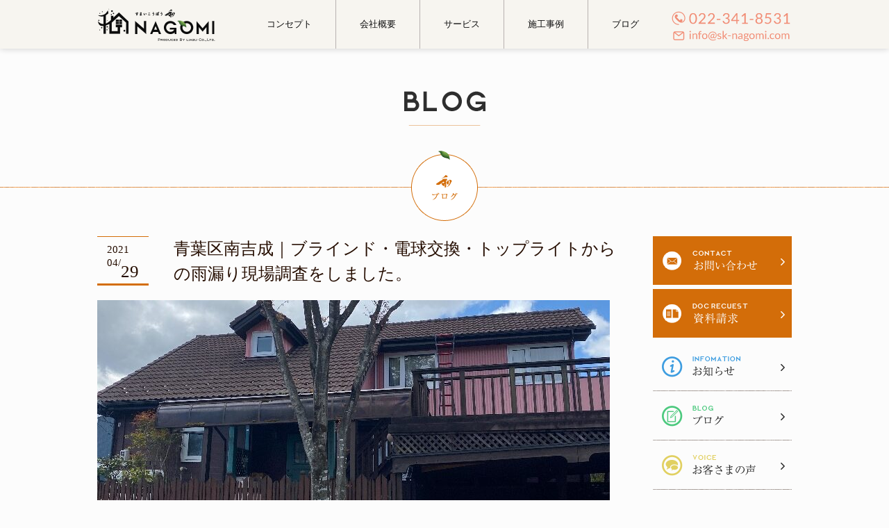

--- FILE ---
content_type: text/html; charset=UTF-8
request_url: https://sk-nagomi.com/3632
body_size: 14129
content:
<!DOCTYPE html>
<html prefix="og: http://ogp.me/ns#" lang="ja">
<head>
<meta http-equiv="Content-Type" content="text/html; charset=utf-8">
<meta charset="UTF-8">


<!-- ========== META ========== -->
<meta name="description" content="宮城県のリフォーム会社「株式会社ライアス」が運営する「住まい工房　和〜なごみ〜」のホームページです。"/> 
<meta name="keywords" content="リフォーム,宮城県,外壁,内装,塗装,キッチン,トイレ,お風呂">

<!-- ========== VIEWPORT META ========== -->
<meta name="viewport" content="width=device-width, user-scalable=yes">

<!-- ========== FAVICON & APPLE ICONS ========== -->
<link rel="apple-touch-icon" sizes="180x180" href="https://sk-nagomi.com/wp/wp-content/themes/nagomi-theme/common/img/ico/favicons/apple-touch-icon.png">
<link rel="icon" type="image/png" href="https://sk-nagomi.com/wp/wp-content/themes/nagomi-theme/common/img/ico/favicons/favicon-32x32.png" sizes="32x32">
<link rel="icon" type="image/png" href="https://sk-nagomi.com/wp/wp-content/themes/nagomi-theme/common/img/ico/favicons/favicon-16x16.png" sizes="16x16">
<link rel="manifest" href="https://sk-nagomi.com/wp/wp-content/themes/nagomi-theme/common/img/ico/favicons/manifest.json">
<link rel="mask-icon" href="https://sk-nagomi.com/wp/wp-content/themes/nagomi-theme/common/img/ico/favicons/safari-pinned-tab.svg" color="#f1876e">
<meta name="theme-color" content="#ffffff">


<!-- ========== OGP設定 ========== -->
<!--//共通項目-->
<meta property="og:title" content="住まい工房　和"/>
<meta property="og:type" content="website"/>
<meta property="og:url" content="http://sk-nagomi.com/"/>
<meta property="og:image" content="サムネイル画像のURL"/>
<meta property="og:site_name" content="住まい工房　和"/>
<meta property="og:description" content="宮城県のリフォーム会社「株式会社ライアス」が運営する「住まい工房　和〜なごみ〜」"/>
<!--//Facebook用-->
<meta property="fb:app_id" content="App ID"/>
<meta property="article:publisher" content="https://www.facebook.com/%E4%BD%8F%E3%81%BE%E3%81%84%E5%B7%A5%E6%88%BF-%E5%92%8C-686892488144651/"/>

<!--//Twitter用-->
<meta name="twitter:card" content="Twitterカードの種類"/>
<meta name="twitter:site" content="@Twitter"/>
<meta name="twitter:title" content="住まい工房　和"/>
<meta name="twitter:url" content="http://sk-nagomi.com/"/>
<meta name="twitter:description" content="宮城県のリフォーム会社「株式会社ライアス」が運営する「住まい工房　和〜なごみ〜」"/>
<meta name="twitter:image" content="サムネイル画像のURL"/>
	
	<!--[if lt IE 9]>
	<script src="//html5shiv.googlecode.com/svn/trunk/html5.js"></script>
	<![endif]-->
	<!--[if IE 6]>
	<script src="https://sk-nagomi.com/wp/wp-content/themes/nagomi-theme/common/js/DD_belatedPNG-min.js"></script>
    <script">DD_belatedPNG.fix('.png');</script>
	<![endif]-->

<!-- ========== Google Web Font ========== -->
<link href="https://fonts.googleapis.com/earlyaccess/sawarabimincho.css" rel="stylesheet"/>

<title>青葉区南吉成｜ブラインド・電球交換・トップライトからの雨漏り現場調査をしました。 | 仙台市リフォーム相談窓口「なごみ」 ブラインド・電球交換・トップライトからの雨漏り現場調査をしました。</title>

		<!-- All in One SEO 4.9.3 - aioseo.com -->
	<meta name="description" content="青葉区南吉成にお住まいのお客様がNAGOMI国見ヶ丘店にご来店いただきました。 お話しを伺うと「ブラインドの紐が切れて下がらなくなったのと、玄関の電球交換を してほしい」との内容でした。さっそくお宅に行って来ました。 青葉区南吉成にお住まいのお客様がNAGOMI国見ヶ丘店にご来店いただきました。 お話しを伺うと「ブラインド"/>
	<meta name="robots" content="max-snippet:-1, max-image-preview:large, max-video-preview:-1"/>
	<meta name="author" content="なごみスタッフ"/>
	<link rel="canonical" href="https://sk-nagomi.com/3632"/>
	<meta name="generator" content="All in One SEO (AIOSEO) 4.9.3"/>
		<script type="application/ld+json" class="aioseo-schema">
			{"@context":"https:\/\/schema.org","@graph":[{"@type":"Article","@id":"https:\/\/sk-nagomi.com\/3632#article","name":"\u9752\u8449\u533a\u5357\u5409\u6210\uff5c\u30d6\u30e9\u30a4\u30f3\u30c9\u30fb\u96fb\u7403\u4ea4\u63db\u30fb\u30c8\u30c3\u30d7\u30e9\u30a4\u30c8\u304b\u3089\u306e\u96e8\u6f0f\u308a\u73fe\u5834\u8abf\u67fb\u3092\u3057\u307e\u3057\u305f\u3002 | \u4ed9\u53f0\u5e02\u30ea\u30d5\u30a9\u30fc\u30e0\u76f8\u8ac7\u7a93\u53e3\u300c\u306a\u3054\u307f\u300d \u30d6\u30e9\u30a4\u30f3\u30c9\u30fb\u96fb\u7403\u4ea4\u63db\u30fb\u30c8\u30c3\u30d7\u30e9\u30a4\u30c8\u304b\u3089\u306e\u96e8\u6f0f\u308a\u73fe\u5834\u8abf\u67fb\u3092\u3057\u307e\u3057\u305f\u3002","headline":"\u9752\u8449\u533a\u5357\u5409\u6210\uff5c\u30d6\u30e9\u30a4\u30f3\u30c9\u30fb\u96fb\u7403\u4ea4\u63db\u30fb\u30c8\u30c3\u30d7\u30e9\u30a4\u30c8\u304b\u3089\u306e\u96e8\u6f0f\u308a\u73fe\u5834\u8abf\u67fb\u3092\u3057\u307e\u3057\u305f\u3002","author":{"@id":"https:\/\/sk-nagomi.com\/author\/nagomi-editor#author"},"publisher":{"@id":"https:\/\/sk-nagomi.com\/#organization"},"image":{"@type":"ImageObject","url":"https:\/\/sk-nagomi.com\/wp\/wp-content\/uploads\/2021\/04\/40BD6EC6-B8AA-4E9A-BDE2-34646EA2756B.jpeg","width":738,"height":984},"datePublished":"2021-04-29T09:18:59+09:00","dateModified":"2021-04-29T17:32:20+09:00","inLanguage":"ja","mainEntityOfPage":{"@id":"https:\/\/sk-nagomi.com\/3632#webpage"},"isPartOf":{"@id":"https:\/\/sk-nagomi.com\/3632#webpage"},"articleSection":"\u672a\u5206\u985e, \u304a\u9053\u5177\u7bb1\u51fa\u5f35\u30b5\u30fc\u30d3\u30b9, \u6c34\u6f0f\u308c, \u96e8\u6f0f\u308a"},{"@type":"BreadcrumbList","@id":"https:\/\/sk-nagomi.com\/3632#breadcrumblist","itemListElement":[{"@type":"ListItem","@id":"https:\/\/sk-nagomi.com#listItem","position":1,"name":"Home","item":"https:\/\/sk-nagomi.com","nextItem":{"@type":"ListItem","@id":"https:\/\/sk-nagomi.com\/category\/%e6%9c%aa%e5%88%86%e9%a1%9e#listItem","name":"\u672a\u5206\u985e"}},{"@type":"ListItem","@id":"https:\/\/sk-nagomi.com\/category\/%e6%9c%aa%e5%88%86%e9%a1%9e#listItem","position":2,"name":"\u672a\u5206\u985e","item":"https:\/\/sk-nagomi.com\/category\/%e6%9c%aa%e5%88%86%e9%a1%9e","nextItem":{"@type":"ListItem","@id":"https:\/\/sk-nagomi.com\/3632#listItem","name":"\u9752\u8449\u533a\u5357\u5409\u6210\uff5c\u30d6\u30e9\u30a4\u30f3\u30c9\u30fb\u96fb\u7403\u4ea4\u63db\u30fb\u30c8\u30c3\u30d7\u30e9\u30a4\u30c8\u304b\u3089\u306e\u96e8\u6f0f\u308a\u73fe\u5834\u8abf\u67fb\u3092\u3057\u307e\u3057\u305f\u3002"},"previousItem":{"@type":"ListItem","@id":"https:\/\/sk-nagomi.com#listItem","name":"Home"}},{"@type":"ListItem","@id":"https:\/\/sk-nagomi.com\/3632#listItem","position":3,"name":"\u9752\u8449\u533a\u5357\u5409\u6210\uff5c\u30d6\u30e9\u30a4\u30f3\u30c9\u30fb\u96fb\u7403\u4ea4\u63db\u30fb\u30c8\u30c3\u30d7\u30e9\u30a4\u30c8\u304b\u3089\u306e\u96e8\u6f0f\u308a\u73fe\u5834\u8abf\u67fb\u3092\u3057\u307e\u3057\u305f\u3002","previousItem":{"@type":"ListItem","@id":"https:\/\/sk-nagomi.com\/category\/%e6%9c%aa%e5%88%86%e9%a1%9e#listItem","name":"\u672a\u5206\u985e"}}]},{"@type":"Organization","@id":"https:\/\/sk-nagomi.com\/#organization","name":"\u682a\u5f0f\u4f1a\u793e\u30e9\u30a4\u30a2\u30b9","url":"https:\/\/sk-nagomi.com\/"},{"@type":"Person","@id":"https:\/\/sk-nagomi.com\/author\/nagomi-editor#author","url":"https:\/\/sk-nagomi.com\/author\/nagomi-editor","name":"\u306a\u3054\u307f\u30b9\u30bf\u30c3\u30d5","image":{"@type":"ImageObject","@id":"https:\/\/sk-nagomi.com\/3632#authorImage","url":"https:\/\/secure.gravatar.com\/avatar\/cca0565c8d77def5fe3a599243ab99938b95aee7357f3da9b0fa35cd7ab6701a?s=96&d=mm&r=g","width":96,"height":96,"caption":"\u306a\u3054\u307f\u30b9\u30bf\u30c3\u30d5"}},{"@type":"WebPage","@id":"https:\/\/sk-nagomi.com\/3632#webpage","url":"https:\/\/sk-nagomi.com\/3632","name":"\u9752\u8449\u533a\u5357\u5409\u6210\uff5c\u30d6\u30e9\u30a4\u30f3\u30c9\u30fb\u96fb\u7403\u4ea4\u63db\u30fb\u30c8\u30c3\u30d7\u30e9\u30a4\u30c8\u304b\u3089\u306e\u96e8\u6f0f\u308a\u73fe\u5834\u8abf\u67fb\u3092\u3057\u307e\u3057\u305f\u3002 | \u4ed9\u53f0\u5e02\u30ea\u30d5\u30a9\u30fc\u30e0\u76f8\u8ac7\u7a93\u53e3\u300c\u306a\u3054\u307f\u300d \u30d6\u30e9\u30a4\u30f3\u30c9\u30fb\u96fb\u7403\u4ea4\u63db\u30fb\u30c8\u30c3\u30d7\u30e9\u30a4\u30c8\u304b\u3089\u306e\u96e8\u6f0f\u308a\u73fe\u5834\u8abf\u67fb\u3092\u3057\u307e\u3057\u305f\u3002","description":"\u9752\u8449\u533a\u5357\u5409\u6210\u306b\u304a\u4f4f\u307e\u3044\u306e\u304a\u5ba2\u69d8\u304cNAGOMI\u56fd\u898b\u30f6\u4e18\u5e97\u306b\u3054\u6765\u5e97\u3044\u305f\u3060\u304d\u307e\u3057\u305f\u3002 \u304a\u8a71\u3057\u3092\u4f3a\u3046\u3068\u300c\u30d6\u30e9\u30a4\u30f3\u30c9\u306e\u7d10\u304c\u5207\u308c\u3066\u4e0b\u304c\u3089\u306a\u304f\u306a\u3063\u305f\u306e\u3068\u3001\u7384\u95a2\u306e\u96fb\u7403\u4ea4\u63db\u3092 \u3057\u3066\u307b\u3057\u3044\u300d\u3068\u306e\u5185\u5bb9\u3067\u3057\u305f\u3002\u3055\u3063\u305d\u304f\u304a\u5b85\u306b\u884c\u3063\u3066\u6765\u307e\u3057\u305f\u3002 \u9752\u8449\u533a\u5357\u5409\u6210\u306b\u304a\u4f4f\u307e\u3044\u306e\u304a\u5ba2\u69d8\u304cNAGOMI\u56fd\u898b\u30f6\u4e18\u5e97\u306b\u3054\u6765\u5e97\u3044\u305f\u3060\u304d\u307e\u3057\u305f\u3002 \u304a\u8a71\u3057\u3092\u4f3a\u3046\u3068\u300c\u30d6\u30e9\u30a4\u30f3\u30c9","inLanguage":"ja","isPartOf":{"@id":"https:\/\/sk-nagomi.com\/#website"},"breadcrumb":{"@id":"https:\/\/sk-nagomi.com\/3632#breadcrumblist"},"author":{"@id":"https:\/\/sk-nagomi.com\/author\/nagomi-editor#author"},"creator":{"@id":"https:\/\/sk-nagomi.com\/author\/nagomi-editor#author"},"image":{"@type":"ImageObject","url":"https:\/\/sk-nagomi.com\/wp\/wp-content\/uploads\/2021\/04\/40BD6EC6-B8AA-4E9A-BDE2-34646EA2756B.jpeg","@id":"https:\/\/sk-nagomi.com\/3632\/#mainImage","width":738,"height":984},"primaryImageOfPage":{"@id":"https:\/\/sk-nagomi.com\/3632#mainImage"},"datePublished":"2021-04-29T09:18:59+09:00","dateModified":"2021-04-29T17:32:20+09:00"},{"@type":"WebSite","@id":"https:\/\/sk-nagomi.com\/#website","url":"https:\/\/sk-nagomi.com\/","name":"\u4ed9\u53f0\u5e02\u30ea\u30d5\u30a9\u30fc\u30e0\u76f8\u8ac7\u7a93\u53e3\u300cNAGOMI\u300d","inLanguage":"ja","publisher":{"@id":"https:\/\/sk-nagomi.com\/#organization"}}]}
		</script>
		<!-- All in One SEO -->

<link rel="alternate" type="application/rss+xml" title="仙台市リフォーム相談窓口「なごみ」 &raquo; フィード" href="https://sk-nagomi.com/feed"/>
<link rel="alternate" type="application/rss+xml" title="仙台市リフォーム相談窓口「なごみ」 &raquo; コメントフィード" href="https://sk-nagomi.com/comments/feed"/>
<link rel="alternate" type="application/rss+xml" title="仙台市リフォーム相談窓口「なごみ」 &raquo; 青葉区南吉成｜ブラインド・電球交換・トップライトからの雨漏り現場調査をしました。 のコメントのフィード" href="https://sk-nagomi.com/3632/feed"/>
<link rel="alternate" title="oEmbed (JSON)" type="application/json+oembed" href="https://sk-nagomi.com/wp-json/oembed/1.0/embed?url=https%3A%2F%2Fsk-nagomi.com%2F3632"/>
<link rel="alternate" title="oEmbed (XML)" type="text/xml+oembed" href="https://sk-nagomi.com/wp-json/oembed/1.0/embed?url=https%3A%2F%2Fsk-nagomi.com%2F3632&#038;format=xml"/>
<style id='wp-img-auto-sizes-contain-inline-css' type='text/css'>
img:is([sizes=auto i],[sizes^="auto," i]){contain-intrinsic-size:3000px 1500px}
/*# sourceURL=wp-img-auto-sizes-contain-inline-css */
</style>
<style id='wp-block-library-inline-css' type='text/css'>
:root{--wp-block-synced-color:#7a00df;--wp-block-synced-color--rgb:122,0,223;--wp-bound-block-color:var(--wp-block-synced-color);--wp-editor-canvas-background:#ddd;--wp-admin-theme-color:#007cba;--wp-admin-theme-color--rgb:0,124,186;--wp-admin-theme-color-darker-10:#006ba1;--wp-admin-theme-color-darker-10--rgb:0,107,160.5;--wp-admin-theme-color-darker-20:#005a87;--wp-admin-theme-color-darker-20--rgb:0,90,135;--wp-admin-border-width-focus:2px}@media (min-resolution:192dpi){:root{--wp-admin-border-width-focus:1.5px}}.wp-element-button{cursor:pointer}:root .has-very-light-gray-background-color{background-color:#eee}:root .has-very-dark-gray-background-color{background-color:#313131}:root .has-very-light-gray-color{color:#eee}:root .has-very-dark-gray-color{color:#313131}:root .has-vivid-green-cyan-to-vivid-cyan-blue-gradient-background{background:linear-gradient(135deg,#00d084,#0693e3)}:root .has-purple-crush-gradient-background{background:linear-gradient(135deg,#34e2e4,#4721fb 50%,#ab1dfe)}:root .has-hazy-dawn-gradient-background{background:linear-gradient(135deg,#faaca8,#dad0ec)}:root .has-subdued-olive-gradient-background{background:linear-gradient(135deg,#fafae1,#67a671)}:root .has-atomic-cream-gradient-background{background:linear-gradient(135deg,#fdd79a,#004a59)}:root .has-nightshade-gradient-background{background:linear-gradient(135deg,#330968,#31cdcf)}:root .has-midnight-gradient-background{background:linear-gradient(135deg,#020381,#2874fc)}:root{--wp--preset--font-size--normal:16px;--wp--preset--font-size--huge:42px}.has-regular-font-size{font-size:1em}.has-larger-font-size{font-size:2.625em}.has-normal-font-size{font-size:var(--wp--preset--font-size--normal)}.has-huge-font-size{font-size:var(--wp--preset--font-size--huge)}.has-text-align-center{text-align:center}.has-text-align-left{text-align:left}.has-text-align-right{text-align:right}.has-fit-text{white-space:nowrap!important}#end-resizable-editor-section{display:none}.aligncenter{clear:both}.items-justified-left{justify-content:flex-start}.items-justified-center{justify-content:center}.items-justified-right{justify-content:flex-end}.items-justified-space-between{justify-content:space-between}.screen-reader-text{border:0;clip-path:inset(50%);height:1px;margin:-1px;overflow:hidden;padding:0;position:absolute;width:1px;word-wrap:normal!important}.screen-reader-text:focus{background-color:#ddd;clip-path:none;color:#444;display:block;font-size:1em;height:auto;left:5px;line-height:normal;padding:15px 23px 14px;text-decoration:none;top:5px;width:auto;z-index:100000}html :where(.has-border-color){border-style:solid}html :where([style*=border-top-color]){border-top-style:solid}html :where([style*=border-right-color]){border-right-style:solid}html :where([style*=border-bottom-color]){border-bottom-style:solid}html :where([style*=border-left-color]){border-left-style:solid}html :where([style*=border-width]){border-style:solid}html :where([style*=border-top-width]){border-top-style:solid}html :where([style*=border-right-width]){border-right-style:solid}html :where([style*=border-bottom-width]){border-bottom-style:solid}html :where([style*=border-left-width]){border-left-style:solid}html :where(img[class*=wp-image-]){height:auto;max-width:100%}:where(figure){margin:0 0 1em}html :where(.is-position-sticky){--wp-admin--admin-bar--position-offset:var(--wp-admin--admin-bar--height,0px)}@media screen and (max-width:600px){html :where(.is-position-sticky){--wp-admin--admin-bar--position-offset:0px}}

/*# sourceURL=wp-block-library-inline-css */
</style><style id='global-styles-inline-css' type='text/css'>
:root{--wp--preset--aspect-ratio--square: 1;--wp--preset--aspect-ratio--4-3: 4/3;--wp--preset--aspect-ratio--3-4: 3/4;--wp--preset--aspect-ratio--3-2: 3/2;--wp--preset--aspect-ratio--2-3: 2/3;--wp--preset--aspect-ratio--16-9: 16/9;--wp--preset--aspect-ratio--9-16: 9/16;--wp--preset--color--black: #000000;--wp--preset--color--cyan-bluish-gray: #abb8c3;--wp--preset--color--white: #ffffff;--wp--preset--color--pale-pink: #f78da7;--wp--preset--color--vivid-red: #cf2e2e;--wp--preset--color--luminous-vivid-orange: #ff6900;--wp--preset--color--luminous-vivid-amber: #fcb900;--wp--preset--color--light-green-cyan: #7bdcb5;--wp--preset--color--vivid-green-cyan: #00d084;--wp--preset--color--pale-cyan-blue: #8ed1fc;--wp--preset--color--vivid-cyan-blue: #0693e3;--wp--preset--color--vivid-purple: #9b51e0;--wp--preset--gradient--vivid-cyan-blue-to-vivid-purple: linear-gradient(135deg,rgb(6,147,227) 0%,rgb(155,81,224) 100%);--wp--preset--gradient--light-green-cyan-to-vivid-green-cyan: linear-gradient(135deg,rgb(122,220,180) 0%,rgb(0,208,130) 100%);--wp--preset--gradient--luminous-vivid-amber-to-luminous-vivid-orange: linear-gradient(135deg,rgb(252,185,0) 0%,rgb(255,105,0) 100%);--wp--preset--gradient--luminous-vivid-orange-to-vivid-red: linear-gradient(135deg,rgb(255,105,0) 0%,rgb(207,46,46) 100%);--wp--preset--gradient--very-light-gray-to-cyan-bluish-gray: linear-gradient(135deg,rgb(238,238,238) 0%,rgb(169,184,195) 100%);--wp--preset--gradient--cool-to-warm-spectrum: linear-gradient(135deg,rgb(74,234,220) 0%,rgb(151,120,209) 20%,rgb(207,42,186) 40%,rgb(238,44,130) 60%,rgb(251,105,98) 80%,rgb(254,248,76) 100%);--wp--preset--gradient--blush-light-purple: linear-gradient(135deg,rgb(255,206,236) 0%,rgb(152,150,240) 100%);--wp--preset--gradient--blush-bordeaux: linear-gradient(135deg,rgb(254,205,165) 0%,rgb(254,45,45) 50%,rgb(107,0,62) 100%);--wp--preset--gradient--luminous-dusk: linear-gradient(135deg,rgb(255,203,112) 0%,rgb(199,81,192) 50%,rgb(65,88,208) 100%);--wp--preset--gradient--pale-ocean: linear-gradient(135deg,rgb(255,245,203) 0%,rgb(182,227,212) 50%,rgb(51,167,181) 100%);--wp--preset--gradient--electric-grass: linear-gradient(135deg,rgb(202,248,128) 0%,rgb(113,206,126) 100%);--wp--preset--gradient--midnight: linear-gradient(135deg,rgb(2,3,129) 0%,rgb(40,116,252) 100%);--wp--preset--font-size--small: 13px;--wp--preset--font-size--medium: 20px;--wp--preset--font-size--large: 36px;--wp--preset--font-size--x-large: 42px;--wp--preset--spacing--20: 0.44rem;--wp--preset--spacing--30: 0.67rem;--wp--preset--spacing--40: 1rem;--wp--preset--spacing--50: 1.5rem;--wp--preset--spacing--60: 2.25rem;--wp--preset--spacing--70: 3.38rem;--wp--preset--spacing--80: 5.06rem;--wp--preset--shadow--natural: 6px 6px 9px rgba(0, 0, 0, 0.2);--wp--preset--shadow--deep: 12px 12px 50px rgba(0, 0, 0, 0.4);--wp--preset--shadow--sharp: 6px 6px 0px rgba(0, 0, 0, 0.2);--wp--preset--shadow--outlined: 6px 6px 0px -3px rgb(255, 255, 255), 6px 6px rgb(0, 0, 0);--wp--preset--shadow--crisp: 6px 6px 0px rgb(0, 0, 0);}:where(.is-layout-flex){gap: 0.5em;}:where(.is-layout-grid){gap: 0.5em;}body .is-layout-flex{display: flex;}.is-layout-flex{flex-wrap: wrap;align-items: center;}.is-layout-flex > :is(*, div){margin: 0;}body .is-layout-grid{display: grid;}.is-layout-grid > :is(*, div){margin: 0;}:where(.wp-block-columns.is-layout-flex){gap: 2em;}:where(.wp-block-columns.is-layout-grid){gap: 2em;}:where(.wp-block-post-template.is-layout-flex){gap: 1.25em;}:where(.wp-block-post-template.is-layout-grid){gap: 1.25em;}.has-black-color{color: var(--wp--preset--color--black) !important;}.has-cyan-bluish-gray-color{color: var(--wp--preset--color--cyan-bluish-gray) !important;}.has-white-color{color: var(--wp--preset--color--white) !important;}.has-pale-pink-color{color: var(--wp--preset--color--pale-pink) !important;}.has-vivid-red-color{color: var(--wp--preset--color--vivid-red) !important;}.has-luminous-vivid-orange-color{color: var(--wp--preset--color--luminous-vivid-orange) !important;}.has-luminous-vivid-amber-color{color: var(--wp--preset--color--luminous-vivid-amber) !important;}.has-light-green-cyan-color{color: var(--wp--preset--color--light-green-cyan) !important;}.has-vivid-green-cyan-color{color: var(--wp--preset--color--vivid-green-cyan) !important;}.has-pale-cyan-blue-color{color: var(--wp--preset--color--pale-cyan-blue) !important;}.has-vivid-cyan-blue-color{color: var(--wp--preset--color--vivid-cyan-blue) !important;}.has-vivid-purple-color{color: var(--wp--preset--color--vivid-purple) !important;}.has-black-background-color{background-color: var(--wp--preset--color--black) !important;}.has-cyan-bluish-gray-background-color{background-color: var(--wp--preset--color--cyan-bluish-gray) !important;}.has-white-background-color{background-color: var(--wp--preset--color--white) !important;}.has-pale-pink-background-color{background-color: var(--wp--preset--color--pale-pink) !important;}.has-vivid-red-background-color{background-color: var(--wp--preset--color--vivid-red) !important;}.has-luminous-vivid-orange-background-color{background-color: var(--wp--preset--color--luminous-vivid-orange) !important;}.has-luminous-vivid-amber-background-color{background-color: var(--wp--preset--color--luminous-vivid-amber) !important;}.has-light-green-cyan-background-color{background-color: var(--wp--preset--color--light-green-cyan) !important;}.has-vivid-green-cyan-background-color{background-color: var(--wp--preset--color--vivid-green-cyan) !important;}.has-pale-cyan-blue-background-color{background-color: var(--wp--preset--color--pale-cyan-blue) !important;}.has-vivid-cyan-blue-background-color{background-color: var(--wp--preset--color--vivid-cyan-blue) !important;}.has-vivid-purple-background-color{background-color: var(--wp--preset--color--vivid-purple) !important;}.has-black-border-color{border-color: var(--wp--preset--color--black) !important;}.has-cyan-bluish-gray-border-color{border-color: var(--wp--preset--color--cyan-bluish-gray) !important;}.has-white-border-color{border-color: var(--wp--preset--color--white) !important;}.has-pale-pink-border-color{border-color: var(--wp--preset--color--pale-pink) !important;}.has-vivid-red-border-color{border-color: var(--wp--preset--color--vivid-red) !important;}.has-luminous-vivid-orange-border-color{border-color: var(--wp--preset--color--luminous-vivid-orange) !important;}.has-luminous-vivid-amber-border-color{border-color: var(--wp--preset--color--luminous-vivid-amber) !important;}.has-light-green-cyan-border-color{border-color: var(--wp--preset--color--light-green-cyan) !important;}.has-vivid-green-cyan-border-color{border-color: var(--wp--preset--color--vivid-green-cyan) !important;}.has-pale-cyan-blue-border-color{border-color: var(--wp--preset--color--pale-cyan-blue) !important;}.has-vivid-cyan-blue-border-color{border-color: var(--wp--preset--color--vivid-cyan-blue) !important;}.has-vivid-purple-border-color{border-color: var(--wp--preset--color--vivid-purple) !important;}.has-vivid-cyan-blue-to-vivid-purple-gradient-background{background: var(--wp--preset--gradient--vivid-cyan-blue-to-vivid-purple) !important;}.has-light-green-cyan-to-vivid-green-cyan-gradient-background{background: var(--wp--preset--gradient--light-green-cyan-to-vivid-green-cyan) !important;}.has-luminous-vivid-amber-to-luminous-vivid-orange-gradient-background{background: var(--wp--preset--gradient--luminous-vivid-amber-to-luminous-vivid-orange) !important;}.has-luminous-vivid-orange-to-vivid-red-gradient-background{background: var(--wp--preset--gradient--luminous-vivid-orange-to-vivid-red) !important;}.has-very-light-gray-to-cyan-bluish-gray-gradient-background{background: var(--wp--preset--gradient--very-light-gray-to-cyan-bluish-gray) !important;}.has-cool-to-warm-spectrum-gradient-background{background: var(--wp--preset--gradient--cool-to-warm-spectrum) !important;}.has-blush-light-purple-gradient-background{background: var(--wp--preset--gradient--blush-light-purple) !important;}.has-blush-bordeaux-gradient-background{background: var(--wp--preset--gradient--blush-bordeaux) !important;}.has-luminous-dusk-gradient-background{background: var(--wp--preset--gradient--luminous-dusk) !important;}.has-pale-ocean-gradient-background{background: var(--wp--preset--gradient--pale-ocean) !important;}.has-electric-grass-gradient-background{background: var(--wp--preset--gradient--electric-grass) !important;}.has-midnight-gradient-background{background: var(--wp--preset--gradient--midnight) !important;}.has-small-font-size{font-size: var(--wp--preset--font-size--small) !important;}.has-medium-font-size{font-size: var(--wp--preset--font-size--medium) !important;}.has-large-font-size{font-size: var(--wp--preset--font-size--large) !important;}.has-x-large-font-size{font-size: var(--wp--preset--font-size--x-large) !important;}
/*# sourceURL=global-styles-inline-css */
</style>

<style id='classic-theme-styles-inline-css' type='text/css'>
/*! This file is auto-generated */
.wp-block-button__link{color:#fff;background-color:#32373c;border-radius:9999px;box-shadow:none;text-decoration:none;padding:calc(.667em + 2px) calc(1.333em + 2px);font-size:1.125em}.wp-block-file__button{background:#32373c;color:#fff;text-decoration:none}
/*# sourceURL=/wp-includes/css/classic-themes.min.css */
</style>
<link rel='stylesheet' id='contact-form-7-css' href='https://sk-nagomi.com/wp/wp-content/plugins/contact-form-7/includes/css/styles.css' type='text/css' media='all'/>
<link rel='stylesheet' id='contact-form-7-confirm-css' href='https://sk-nagomi.com/wp/wp-content/plugins/contact-form-7-add-confirm/includes/css/styles.css' type='text/css' media='all'/>
<link rel='stylesheet' id='style-css' href='https://sk-nagomi.com/wp/wp-content/themes/nagomi-theme/style.css' type='text/css' media='all'/>
<link rel='stylesheet' id='module-css' href='https://sk-nagomi.com/wp/wp-content/themes/nagomi-theme/common/css/module.css' type='text/css' media='all'/>
<link rel='stylesheet' id='section-css' href='https://sk-nagomi.com/wp/wp-content/themes/nagomi-theme/common/css/section.css' type='text/css' media='all'/>
<link rel='stylesheet' id='wideslider-css' href='https://sk-nagomi.com/wp/wp-content/themes/nagomi-theme/common/css/wideslider.css' type='text/css' media='all'/>
<link rel='stylesheet' id='font-awesome-css' href='//maxcdn.bootstrapcdn.com/font-awesome/4.7.0/css/font-awesome.min.css' type='text/css' media='all'/>
<link rel='stylesheet' id='yarpp-thumbnails-css' href='https://sk-nagomi.com/wp/wp-content/plugins/yet-another-related-posts-plugin/style/styles_thumbnails.css' type='text/css' media='all'/>
<style id='yarpp-thumbnails-inline-css' type='text/css'>
.yarpp-thumbnails-horizontal .yarpp-thumbnail {width: 130px;height: 170px;margin: 5px;margin-left: 0px;}.yarpp-thumbnail > img, .yarpp-thumbnail-default {width: 120px;height: 120px;margin: 5px;}.yarpp-thumbnails-horizontal .yarpp-thumbnail-title {margin: 7px;margin-top: 0px;width: 120px;}.yarpp-thumbnail-default > img {min-height: 120px;min-width: 120px;}
/*# sourceURL=yarpp-thumbnails-inline-css */
</style>
<script type="text/javascript" src="//ajax.googleapis.com/ajax/libs/jquery/1.9.1/jquery.min.js" id="jquery-js"></script>
<script type="text/javascript" src="https://sk-nagomi.com/wp/wp-content/themes/nagomi-theme/common/js/common-nagomi.js" id="common-nagomi-js"></script>
<script type="text/javascript" src="https://sk-nagomi.com/wp/wp-content/themes/nagomi-theme/common/js/wideslider.js" id="wideslider-js"></script>
<script type="text/javascript" src="https://sk-nagomi.com/wp/wp-content/themes/nagomi-theme/common/js/flexslider.js" id="flexslider-js"></script>
<link rel='shortlink' href='https://sk-nagomi.com/?p=3632'/>
	<style>img#wpstats{display:none}</style>
				<style type="text/css" id="wp-custom-css">
			.resizeimage img { width: 100%; }
h1.kyujin{
     text-align: center;
}
 
h1.kyujin span{
     position: relative;
     display: inline-block;
     padding-bottom:0.5em;
     border-bottom: 1px solid black;
}
      
h1.kyujin span::before,
h1.kyujin span::after {
     position: absolute;
     top: 100%;
     left:50%;
     transform:translateX(-50%);
     content: '';
     border: 10px solid transparent;
}
 
h1.kyujin span::before {
     border-top: 10px solid black;
}
 
h1.kyujin span::after {
     margin-top: -1px;
     border-top: 10px solid white;
}


h2.bosyu {
  position: relative;
  color: #158b2b;
  font-size: 20px;
  padding: 10px 0;
  text-align: center;
  margin: 1.5em 0;
}
h2.bosyu:before {
  content: "";
  position: absolute;
  top: -8px;
  left: 50%;
  width: 150px;
  height: 58px;
  border-radius: 50%;
  border: 5px solid #a6ddb0;
  border-left-color: transparent;
  border-right-color: transparent;
  -webkit-transform: translateX(-50%);
  transform: translateX(-50%);
}
img.translucent:hover {
opacity: 0.6;
filter: alpha(opacity=60);
-moz-opacity:0.6;
}
/*Contact Form 7カスタマイズ*/
/*スマホContact Form 7カスタマイズ*/
@media(max-width:500px){
.inquiry th,.inquiry td {
 display:block!important;
 width:100%!important;
 border-top:none!important;
 -webkit-box-sizing:border-box!important;
 -moz-box-sizing:border-box!important;
 box-sizing:border-box!important;
}
.inquiry tr:first-child th{
 border-top:1px solid #d7d7d7!important;
}
/* 必須・任意のサイズ調整 */	
.inquiry .haveto,.inquiry .any {	
font-size:10px;
}}
/*見出し欄*/
.inquiry th{
 text-align:left;
 font-size:14px;
 color:#444;
 padding-right:5px;
 width:30%;
 background:#f7f7f7;
 border:solid 1px #d7d7d7;
}
/*通常欄*/
.inquiry td{
 font-size:13px;
 border:solid 1px #d7d7d7;	
}
/*横の行とテーブル全体*/
.entry-content .inquiry tr,.entry-content table{
 border:solid 1px #d7d7d7;	
}
/*必須の調整*/
.haveto{
 font-size:7px;
 padding:5px;
 background:#ff9393;
 color:#fff;
 border-radius:2px;
 margin-right:5px;
 position:relative;
 bottom:1px;
}
/*任意の調整*/
.any{
 font-size:7px;
 padding:5px;
 background:#93c9ff;
 color:#fff;
 border-radius:2px;
 margin-right:5px;
 position:relative;
 bottom:1px;
}
/*ラジオボタンを縦並び指定*/
.verticallist .wpcf7-list-item{
 display:block;
}
/*送信ボタンのデザイン変更*/
#formbtn{
 display: block;
 padding: 15px;
 width: 350px;
 background:#ffaa56;
 color:#fff;
 font-size:18px;
 font-weight:bold;	 
 border-radius:2px;
 margin:25px auto 0;
}
/*送信ボタンマウスホバー時*/
#formbtn:hover{
 background:#fff;
 color:#ffaa56;
 border:2px solid #ffaa56;
}

h1.oubo{
	font-size:20px;
	background: linear-gradient(transparent 60%, #00FF00 60%);
}

h2.blog{
  background: linear-gradient(transparent 70%, #a7d6ff 70%);
}		</style>
		
<link rel='stylesheet' id='yarppRelatedCss-css' href='https://sk-nagomi.com/wp/wp-content/plugins/yet-another-related-posts-plugin/style/related.css' type='text/css' media='all'/>
</head>


<body class="wp-singular post-template-default single single-post postid-3632 single-format-standard wp-theme-nagomi-theme">


<div id="page">

<!--============================================

	ナビゲーション
    
============================================-->
<script>$(function(){var $header=$('header');$(window).scroll(function(){if($(window).scrollTop()>120){$header.addClass('fh5co-animated');$header.addClass('slideInDown');}else{$header.removeClass('fh5co-animated');$header.removeClass('slideInDown');}});});</script>

<header id="header" class="snd-header">


<div class="inner">

	<h1 id="logo"><a href="https://sk-nagomi.com/">住まい工房 和</a></h1>
<nav id="gNavi">
<ul>
    <li class="concept"><a href="https://sk-nagomi.com/concept">コンセプト</a></li>
    <li class="concept"><a href="https://sk-nagomi.com/company/outline">会社概要</a></li>
    <li class="service parent"><a href="https://sk-nagomi.com/service/">サービス</a>
    <ul class="children hoverAll">
    <li class="yane">
    <a href="https://sk-nagomi.com/service/yane"><span class="txt">屋根</span></a></li>
    <li class="passive-design">
    <a href="https://sk-nagomi.com/service/gaiheki"><span class="txt">外壁</span></a></li>
    <li class="insulation"><a href="service/amadoi">
    <span class="txt">雨樋</span></a></li>
    <li class="natural-material">
    <a href="https://sk-nagomi.com/service/naiso"><span class="txt">内装</span></a></li>
    <li class="maintenance">
    <a href="https://sk-nagomi.com/service/gaikou"><span class="txt">外構 / フェンス /<br>エクステリア</span></a></li>
    <li class="long-life">
    <a href="https://sk-nagomi.com/service/mizu"><span class="txt">水廻り</a></li>
    </ul>
    </li>
    <li class="works"><a href="https://sk-nagomi.com/works">施工事例</a></li>
    <li class="flow"><a href="https://sk-nagomi.com/blog">ブログ</a></li>
</ul>
</nav>
<div class="tel">TEL:022-341-8531</div>

	</div>
</header>

<div id="mainVisual">
<h2>
<img src="https://sk-nagomi.com/wp/wp-content/themes/nagomi-theme/img/blog/tit_main_blog.png" alt="ブログ"></h2>
</div>

<!--============================================

	コンテンツ
    
============================================-->
<div id="contents">

<div id="main">
<article class="single post">

<div id="post-3632" class="post-3632 post type-post status-publish format-standard has-post-thumbnail hentry category-1 tag-138 tag-172 tag-38">

<!--/記事タイトル/-->
<h2 class="postTtl01 withDate">
<a href="https://sk-nagomi.com/3632">青葉区南吉成｜ブラインド・電球交換・トップライトからの雨漏り現場調査をしました。</a></h2>

<!--/記事掲載日時/-->
<p class="date">
<span class="year">2021</span><span class="month">04/</span><span class="day">29</span>
</p>

<!--/記事アイキャッチ/-->
<div class="page_eyecatch">
<img src="https://sk-nagomi.com/wp/wp-content/uploads/2021/04/40BD6EC6-B8AA-4E9A-BDE2-34646EA2756B-738x300.jpeg" width="738" height="300" alt=""/></div>

<p class="footer-post-meta">
    <!--/記事メタ＜カテゴリー＞/-->
    Category：<span class="cat-word"><a href="https://sk-nagomi.com/category/%e6%9c%aa%e5%88%86%e9%a1%9e" rel="category tag">未分類</a></span>
    
    <!--/記事メタ＜タグ＞/-->
    <span class="tag-word">tag：<a href="https://sk-nagomi.com/tag/%e3%81%8a%e9%81%93%e5%85%b7%e7%ae%b1%e5%87%ba%e5%bc%b5%e3%82%b5%e3%83%bc%e3%83%93%e3%82%b9" rel="tag">お道具箱出張サービス</a>, <a href="https://sk-nagomi.com/tag/%e6%b0%b4%e6%bc%8f%e3%82%8c" rel="tag">水漏れ</a>, <a href="https://sk-nagomi.com/tag/%e9%9b%a8%e6%bc%8f%e3%82%8a" rel="tag">雨漏り</a></span>

</p>

<!--/記事コンテンツ/-->
<div class="body">
<div><span style="font-size: 12pt;"> <br/>　青葉区南吉成にお住まいのお客様がNAGOMI国見ヶ丘店にご来店いただきました。</span></div>
<div><span style="font-size: 12pt;"><br/>　お話しを伺うと「ブラインドの紐が切れて下がらなくなったのと、玄関の電球交換を<br/><br/>　してほしい」との内容でした。さっそくお宅に行って来ました。　　　　　　　　</span></div>
<div><span style="font-size: 12pt;"><br/>　ブラインドの紐と電球交換を済ませたのですが天井のトップライト（天窓）から雨漏り<br/><br/>　してます。お客様に話すと…そこも直してほしいとのことで屋根の点検をしました。<br/><br/>　<img fetchpriority="high" decoding="async" src="https://sk-nagomi.com/wp/wp-content/uploads/2021/04/79ED7490-1FEB-4070-B660-370E4AC3A9E4-225x300.jpeg" alt="" width="225" height="300" class="alignnone size-medium wp-image-3633" srcset="https://sk-nagomi.com/wp/wp-content/uploads/2021/04/79ED7490-1FEB-4070-B660-370E4AC3A9E4-225x300.jpeg 225w, https://sk-nagomi.com/wp/wp-content/uploads/2021/04/79ED7490-1FEB-4070-B660-370E4AC3A9E4.jpeg 738w" sizes="(max-width: 225px) 100vw, 225px"/>　<img decoding="async" src="https://sk-nagomi.com/wp/wp-content/uploads/2021/04/EDD8F99C-37B9-475D-BC0F-BF504DD2D09C-225x300.jpeg" alt="" width="225" height="300" class="alignnone size-medium wp-image-3634" srcset="https://sk-nagomi.com/wp/wp-content/uploads/2021/04/EDD8F99C-37B9-475D-BC0F-BF504DD2D09C-225x300.jpeg 225w, https://sk-nagomi.com/wp/wp-content/uploads/2021/04/EDD8F99C-37B9-475D-BC0F-BF504DD2D09C.jpeg 738w" sizes="(max-width: 225px) 100vw, 225px"/>　<img decoding="async" src="https://sk-nagomi.com/wp/wp-content/uploads/2021/04/1B78E242-63B4-4D9B-A581-F63830352A0E-225x300.jpeg" alt="" width="225" height="300" class="alignnone size-medium wp-image-3635" srcset="https://sk-nagomi.com/wp/wp-content/uploads/2021/04/1B78E242-63B4-4D9B-A581-F63830352A0E-225x300.jpeg 225w, https://sk-nagomi.com/wp/wp-content/uploads/2021/04/1B78E242-63B4-4D9B-A581-F63830352A0E.jpeg 738w" sizes="(max-width: 225px) 100vw, 225px"/><br/><br/>　トップライト部分に隙間が空いてしまったようです。そこから雨が侵入してたのでしょう。<br/><br/><br/>　真ん中の画像をみると屋根材の釘がなくなって、その穴からヒビが入ってしまってます。<br/>　放置すれば、割れて又その箇所からも雨水が侵入することでしょう。<br/>　<br/><br/>　右の画像は屋根の端の部分です。必ず釘が入ってる釘が全部無く、ただ重なり合って乗ってる<br/>　だけの状態です。部分的にズレがでてます放置すれば落ちてしまうでしょう。</span></div>
<ul>
<li><span style="font-size: 12pt;"><br/><br/>　後日、写真を持参しご家族と相談する予定になりました。<br/><br/><br/>　　　　　<strong>&#x2734;︎トップライトのメリット・デメリット&#x2734;︎</strong><br/>　<br/>　トップライト（天窓）のメリットは通常の窓の3倍の光を取り入れるとされてます。住宅密集地などに</span></li>
<li><span style="font-size: 12pt;">　家がある場合、天窓であれば近所の視線も気にならずプライバシーを確保できます。<br/></span></li>
<li></li>
<li><span style="font-size: 12pt;"><br/>　デメリットは屋根に設置されてるので雨や紫外線など自然環境の影響を受けて劣化が早いことです。</span></li>
</ul>
<ul>
<li><span>　<span style="font-size: 12pt;">そのため雨漏りしやすいのです。</span><br/></span></li>
</ul>
　<br/><br/>　　<span style="font-size: 12pt;">備えあれば憂なしです！屋根、外壁、雨樋は定期的に点検をお勧め致します。<br/><br/><br/></span><div class='yarpp yarpp-related yarpp-related-website yarpp-template-thumbnails'>
<!-- YARPP Thumbnails -->
<h3>関連記事:</h3>
<div class="yarpp-thumbnails-horizontal">
<a class='yarpp-thumbnail' rel='norewrite' href='https://sk-nagomi.com/3132' title='青葉区千代田町｜雨樋補修と雨漏りしてたお宅に訪問しました。'>
<img width="120" height="120" src="https://sk-nagomi.com/wp/wp-content/uploads/2021/03/CD0F2B3B-0EA6-41BB-96CF-2C495160098E-120x120.jpeg" class="attachment-yarpp-thumbnail size-yarpp-thumbnail wp-post-image" alt="" data-pin-nopin="true" srcset="https://sk-nagomi.com/wp/wp-content/uploads/2021/03/CD0F2B3B-0EA6-41BB-96CF-2C495160098E-120x120.jpeg 120w, https://sk-nagomi.com/wp/wp-content/uploads/2021/03/CD0F2B3B-0EA6-41BB-96CF-2C495160098E-150x150.jpeg 150w" sizes="(max-width: 120px) 100vw, 120px"/><span class="yarpp-thumbnail-title">青葉区千代田町｜雨樋補修と雨漏りしてたお宅に訪問しました。</span></a>
<a class='yarpp-thumbnail' rel='norewrite' href='https://sk-nagomi.com/3267' title='青葉区北山|雨漏り散水試験を行いました。'>
<img width="120" height="120" src="https://sk-nagomi.com/wp/wp-content/uploads/2021/03/BF5BA22C-E8F9-4FD2-AA83-7A016517205D-120x120.jpeg" class="attachment-yarpp-thumbnail size-yarpp-thumbnail wp-post-image" alt="" data-pin-nopin="true" srcset="https://sk-nagomi.com/wp/wp-content/uploads/2021/03/BF5BA22C-E8F9-4FD2-AA83-7A016517205D-120x120.jpeg 120w, https://sk-nagomi.com/wp/wp-content/uploads/2021/03/BF5BA22C-E8F9-4FD2-AA83-7A016517205D-150x150.jpeg 150w" sizes="(max-width: 120px) 100vw, 120px"/><span class="yarpp-thumbnail-title">青葉区北山|雨漏り散水試験を行いました。</span></a>
<a class='yarpp-thumbnail' rel='norewrite' href='https://sk-nagomi.com/3294' title='青葉区北山｜賃貸物件を修繕してほしいとの依頼がありました。'>
<img width="120" height="120" src="https://sk-nagomi.com/wp/wp-content/uploads/2021/03/7291435F-FC42-4DD9-82A7-87B51FFED4B3-120x120.jpeg" class="attachment-yarpp-thumbnail size-yarpp-thumbnail wp-post-image" alt="" data-pin-nopin="true" srcset="https://sk-nagomi.com/wp/wp-content/uploads/2021/03/7291435F-FC42-4DD9-82A7-87B51FFED4B3-120x120.jpeg 120w, https://sk-nagomi.com/wp/wp-content/uploads/2021/03/7291435F-FC42-4DD9-82A7-87B51FFED4B3-150x150.jpeg 150w" sizes="(max-width: 120px) 100vw, 120px"/><span class="yarpp-thumbnail-title">青葉区北山｜賃貸物件を修繕してほしいとの依頼がありました。</span></a>
<a class='yarpp-thumbnail' rel='norewrite' href='https://sk-nagomi.com/3346' title='青葉区台原｜雨樋交換と雨漏り工事をして来ました。'>
<img width="120" height="120" src="https://sk-nagomi.com/wp/wp-content/uploads/2021/03/5D6AF751-B679-495C-B9AB-CA58E01CC9EB-120x120.jpeg" class="attachment-yarpp-thumbnail size-yarpp-thumbnail wp-post-image" alt="" data-pin-nopin="true" srcset="https://sk-nagomi.com/wp/wp-content/uploads/2021/03/5D6AF751-B679-495C-B9AB-CA58E01CC9EB-120x120.jpeg 120w, https://sk-nagomi.com/wp/wp-content/uploads/2021/03/5D6AF751-B679-495C-B9AB-CA58E01CC9EB-150x150.jpeg 150w" sizes="(max-width: 120px) 100vw, 120px"/><span class="yarpp-thumbnail-title">青葉区台原｜雨樋交換と雨漏り工事をして来ました。</span></a>
</div>
</div>
</div>


</article>
</div><!--/#main-->



<!--============================================

	サイドバーエリア
    
============================================-->
<div id="side">
<nav class="bnrList">
    
<div id="custom_html-2" class="widget_text widget widget_custom_html"><div class="textwidget custom-html-widget"><ul class="first-block">
<li>
<a href="//sk-nagomi.com/inquiry">
<img src="//sk-nagomi.com/wp/wp-content/themes/nagomi-theme/common/img/side/side_bnr_contact.png" alt="お問い合わせ" class="hover"></a></li>
<li><a href="//sk-nagomi.com/inquiry">
<img src="//sk-nagomi.com/wp/wp-content/themes/nagomi-theme/common/img/side/side_bnr_doc.png" alt="資料請求" class="hover"></a></li>
</ul>

<ul class="second-block">
<li><a href="//sk-nagomi.com/news">
<img src="//sk-nagomi.com/wp/wp-content/themes/nagomi-theme/common/img/side/side_bnr_info.png" alt="お知らせ" class="hover"></a></li>
<li><a href="http://sk-nagomi.com/blog">
<img src="//sk-nagomi.com/wp/wp-content/themes/nagomi-theme/common/img/side/side_bnr_blog.png" alt="ブログ" class="hover"></a></li>
<li><a href="//sk-nagomi.com/voice">
<img src="//sk-nagomi.com/wp/wp-content/themes/nagomi-theme/common/img/side/side_bnr_voice.png" alt="お客さまの声" class="hover"></a></li>
<li><a href="//sk-nagomi.com/flow">
<img src="//sk-nagomi.com/wp/wp-content/themes/nagomi-theme/common/img/side/side_bnr_flow.png" alt="ご相談の流れ" class="hover"></a></li>
<li><a href="//sk-nagomi.com/faq">
<img src="//sk-nagomi.com/wp/wp-content/themes/nagomi-theme/common/img/side/side_bnr_faq.png" alt="よくあるご質問" class="hover"></a></li>
</ul></div></div>
</nav>
</div><!--/#side-->
</div><!--/#contents-->

<!--============================================
	
	パンくず
		    
============================================-->
<div id="crumbs">
    <div id="breadcrumb" class="breadcrumb-section"><ul class="crumb-lists" itemprop="breadcrumb"><li class="crumb-home" itemscope="itemscope" itemtype="http://data-vocabulary.org/Breadcrumb"><a href="https://sk-nagomi.com" itemprop="url"><span itemprop="title"><i class="fa fa-home"></i>ホーム</span></a></li><li>&nbsp;&gt;&nbsp;</li><li itemscope="itemscope" itemtype="http://data-vocabulary.org/Breadcrumb"><a href="https://sk-nagomi.com/category/%e6%9c%aa%e5%88%86%e9%a1%9e" itemprop="url"><span itemprop="title">未分類</span></a></li><li>&nbsp;&gt;&nbsp;</li><li class="current-crumb" itemscope="itemscope" itemtype="http://data-vocabulary.org/Breadcrumb"><!--<a href="https://sk-nagomi.com/3632" itemprop="url">--><span itemprop="title"><strong>青葉区南吉成｜ブラインド・電球交換・トップライトからの雨漏り現場調査をしました。</strong></span><!--</a>--></li></ul></div></div>

<!--============================================
	
	フッターコンタクト
		    
============================================-->
<nav id="fContact">
	<h3><img src="https://sk-nagomi.com/wp/wp-content/themes/nagomi-theme/common/img/bnr/f_contact_tit.png" alt="Contact〜ご相談やお問合わせは無料ですので、いつでもお気軽に！〜"></h3>
	<ul>
		<li class="tel"><img src="https://sk-nagomi.com/wp/wp-content/themes/nagomi-theme/common/img/bnr/f_contact_tel.png" alt="022-341-8531"></li>
		<li class="mail">
		<a href="https://sk-nagomi.com/inquiry/"><img src="https://sk-nagomi.com/wp/wp-content/themes/nagomi-theme/common/img/bnr/f_contact_seikyu.png" alt="資料請求" class="hover"></a><br>
		<a href="https://sk-nagomi.com/inquiry/"><img src="https://sk-nagomi.com/wp/wp-content/themes/nagomi-theme/common/img/bnr/f_contact_inquiry.png" alt="メールでのお問い合わせ" class="hover"></a>
		</li>
	</ul>
</nav>

<!--============================================
	
	フッター
	    
============================================-->
<footer id="footer">
	<div class="inner">
	
    <div class="leftBlock">
	<section id="fInfo">
		<h2 class="logo"><img src="https://sk-nagomi.com/wp/wp-content/themes/nagomi-theme/common/img/footer/logo_f.png" alt="住まい工房 和"></h2>
		<h3 class="name">NAGOMI　運営：株式会社ライアス</h3>
		<ul>
			<li class="address">北環状吉成店　〒989-3205　宮城県仙台市青葉区吉成1-4-24</li>
			<li class="tel">TEL / 022-341-8531(代表)</li>
			<li class="mail">MAIL / info@sk-nagomi.com</li>
		</ul>
	</section>

	<nav id="fNav">	
		<section>
		<h3 class="title"><img src="https://sk-nagomi.com/wp/wp-content/themes/nagomi-theme/common/img/footer/f_list_icon_news.png" alt="News"></h3>
		<ul>
		<li class="news"><a href="https://sk-nagomi.com/news/">お知らせ</a></li>
        <li class="blog"><a href="https://sk-nagomi.com/blog/">ブログ</a></li>
		<li class="privacy"><a href="https://sk-nagomi.com/privacy/">プライバシーポリシー</a></li>
		</ul>
		</section>
		
		<section>
		<h3 class="title"><img src="https://sk-nagomi.com/wp/wp-content/themes/nagomi-theme/common/img/footer/f_list_icon_info.png" alt="Infomation"></h3>
		<ul>
		<li class="flow"><a href="https://sk-nagomi.com/flow/">ご相談の流れ</a></li>
		<li class="faq"><a href="https://sk-nagomi.com/faq/">よくあるご質問</a></li>
		</ul>
		</section>
		
		<section>
		<h3 class="title"><img src="https://sk-nagomi.com/wp/wp-content/themes/nagomi-theme/common/img/footer/f_list_icon_company.png" alt="Company"></h3>
		<ul>
		<li class="concept"><a href="https://sk-nagomi.com/concept/">コンセプト</a></li>
		<li class="reform"><a href="https://sk-nagomi.com/reform/">リフォーム</a></li>
		<li class="works"><a href="https://sk-nagomi.com/works/">施工事例</a></li>
		<li><a href="https://sk-nagomi.com/company/partner/">組織概要</a></li>
		</ul>
		</section>
	</nav>

	<p class="copyright"><small>© NAGOMI Powered by 株式会社ライアス</small></p>
    
    </div><!--/.leftBlock-->
    
    <div class="rightBlock">
        <div class="fb-pageArea">
<!-- ========== FaceBookページコード ========== -->
<div id="fb-root"></div>
<script>(function(d,s,id){var js,fjs=d.getElementsByTagName(s)[0];if(d.getElementById(id))return;js=d.createElement(s);js.id=id;js.src='https://connect.facebook.net/ja_JP/sdk.js#xfbml=1&version=v2.11';fjs.parentNode.insertBefore(js,fjs);}(document,'script','facebook-jssdk'));</script>
<div class="fb-page" data-href="https://www.facebook.com/&#x4f4f;&#x307e;&#x3044;&#x5de5;&#x623f;-&#x548c;-686892488144651/" data-tabs="timeline" data-width="500" data-height="400" data-small-header="false" data-adapt-container-width="true" data-hide-cover="false" data-show-facepile="false"><blockquote cite="https://www.facebook.com/&#x4f4f;&#x307e;&#x3044;&#x5de5;&#x623f;-&#x548c;-686892488144651/" class="fb-xfbml-parse-ignore"><a href="https://www.facebook.com/&#x4f4f;&#x307e;&#x3044;&#x5de5;&#x623f;-&#x548c;-686892488144651/">住まい工房 和</a></blockquote></div>
</div>
</div><!--/.rightBlock-->

	</div><!--/.inner-->	
</footer>

</div><!--/#page-->

<div id="pagetop"><a href="#page">PAGETOPへ</a></div>

<script type="speculationrules">
{"prefetch":[{"source":"document","where":{"and":[{"href_matches":"/*"},{"not":{"href_matches":["/wp/wp-*.php","/wp/wp-admin/*","/wp/wp-content/uploads/*","/wp/wp-content/*","/wp/wp-content/plugins/*","/wp/wp-content/themes/nagomi-theme/*","/*\\?(.+)"]}},{"not":{"selector_matches":"a[rel~=\"nofollow\"]"}},{"not":{"selector_matches":".no-prefetch, .no-prefetch a"}}]},"eagerness":"conservative"}]}
</script>
<script type="text/javascript">if(jQuery('.wpcf7').length){var wpcf7Elm=document.querySelector('.wpcf7');wpcf7Elm.addEventListener('wpcf7mailsent',function(event){location.replace('https://sk-nagomi.com/thanks');},false);}</script>
<script type="text/javascript" src="https://sk-nagomi.com/wp/wp-includes/js/comment-reply.min.js" id="comment-reply-js" async="async" data-wp-strategy="async" fetchpriority="low"></script>
<script type="text/javascript" src="https://sk-nagomi.com/wp/wp-includes/js/dist/hooks.min.js" id="wp-hooks-js"></script>
<script type="text/javascript" src="https://sk-nagomi.com/wp/wp-includes/js/dist/i18n.min.js" id="wp-i18n-js"></script>
<script type="text/javascript" id="wp-i18n-js-after">//<![CDATA[
wp.i18n.setLocaleData({'text direction\u0004ltr':['ltr']});
//]]></script>
<script type="text/javascript" src="https://sk-nagomi.com/wp/wp-content/plugins/contact-form-7/includes/swv/js/index.js" id="swv-js"></script>
<script type="text/javascript" id="contact-form-7-js-translations">//<![CDATA[
(function(domain,translations){var localeData=translations.locale_data[domain]||translations.locale_data.messages;localeData[""].domain=domain;wp.i18n.setLocaleData(localeData,domain);})("contact-form-7",{"translation-revision-date":"2025-11-30 08:12:23+0000","generator":"GlotPress\/4.0.3","domain":"messages","locale_data":{"messages":{"":{"domain":"messages","plural-forms":"nplurals=1; plural=0;","lang":"ja_JP"},"This contact form is placed in the wrong place.":["\u3053\u306e\u30b3\u30f3\u30bf\u30af\u30c8\u30d5\u30a9\u30fc\u30e0\u306f\u9593\u9055\u3063\u305f\u4f4d\u7f6e\u306b\u7f6e\u304b\u308c\u3066\u3044\u307e\u3059\u3002"],"Error:":["\u30a8\u30e9\u30fc:"]}},"comment":{"reference":"includes\/js\/index.js"}});
//]]></script>
<script type="text/javascript" id="contact-form-7-js-before">//<![CDATA[
var wpcf7={"api":{"root":"https:\/\/sk-nagomi.com\/wp-json\/","namespace":"contact-form-7\/v1"}};
//]]></script>
<script type="text/javascript" src="https://sk-nagomi.com/wp/wp-content/plugins/contact-form-7/includes/js/index.js" id="contact-form-7-js"></script>
<script type="text/javascript" src="https://sk-nagomi.com/wp/wp-includes/js/jquery/jquery.form.min.js" id="jquery-form-js"></script>
<script type="text/javascript" src="https://sk-nagomi.com/wp/wp-content/plugins/contact-form-7-add-confirm/includes/js/scripts.js" id="contact-form-7-confirm-js"></script>
<script type="text/javascript" id="wp_slimstat-js-extra">//<![CDATA[
var SlimStatParams={"ajaxurl":"https://sk-nagomi.com/wp/wp-admin/admin-ajax.php","baseurl":"/","dnt":"noslimstat,ab-item","ci":"YTo0OntzOjEyOiJjb250ZW50X3R5cGUiO3M6NDoicG9zdCI7czo4OiJjYXRlZ29yeSI7czoxMjoiMSwxMzgsMTcyLDM4IjtzOjEwOiJjb250ZW50X2lkIjtpOjM2MzI7czo2OiJhdXRob3IiO3M6MTM6Im5hZ29taS1lZGl0b3IiO30-.4b5a1c1a4d0d2fcd0c296432d35d8e7b"};
//]]></script>
<script defer type="text/javascript" src="https://cdn.jsdelivr.net/wp/wp-slimstat/tags/5.0.4/wp-slimstat.min.js" id="wp_slimstat-js"></script>
<script type="text/javascript" id="jetpack-stats-js-before">//<![CDATA[
_stq=window._stq||[];_stq.push(["view",{"v":"ext","blog":"201896826","post":"3632","tz":"9","srv":"sk-nagomi.com","j":"1:15.4"}]);_stq.push(["clickTrackerInit","201896826","3632"]);
//]]></script>
<script type="text/javascript" src="https://stats.wp.com/e-202605.js" id="jetpack-stats-js" defer="defer" data-wp-strategy="defer"></script>


</body>
</html>

--- FILE ---
content_type: text/html; charset=UTF-8
request_url: https://sk-nagomi.com/wp/wp-admin/admin-ajax.php
body_size: -36
content:
74721.5e6a93c950dc2dfd6178afc9e54a40f0

--- FILE ---
content_type: text/css
request_url: https://sk-nagomi.com/wp/wp-content/themes/nagomi-theme/common/css/module.css
body_size: 6032
content:
@charset "utf-8";

/* ---------------------------------------

			全デバイス共通

--------------------------------------- */
html {
	overflow-y: scroll;
}

body {
	color: #4c382e;
	background: #FCFCFC;
	font-family: "Hiragino Kaku Gothic ProN", "ヒラギノ角ゴ ProN W3", "メイリオ", Meiryo, "ＭＳ Ｐゴシック", "Lucida Grande", "Lucida Sans Unicode", Arial, Verdana, sans-serif;
	word-break:normal;
	word-wrap:break-word;
	min-width:1040px;
}

/* for IE6, 7 */
input, textarea {
 /font-family:"ＭＳ ゴシック", "MS Gothic", "Osaka－等幅", Osaka-mono, monospace;
}

/* img要素
-------------------------------------- */
img {
	line-height:1;
	font-size:0;
	vertical-align:top;
	height:auto;
}

/*===============================
	フォント
===============================*/

/*--------------------------------------
BaseSize 13px

10px	76.9%
11px	85%
12px	93%
13px	100%
14px	108%
15px	116%
16px	123.1%
17px	131%
18px	138.5%
19px	146.5%
20px	153.9%
21px	161.6%
22px	167%
23px	174%
24px	182%
25px	189%
26px	197%
----------------------------------------*/


/* h要素
-------------------------------------- */
h1, h2, h3, h4, h5, h6, dt {
	font-weight: normal;
}

em {
	color: #80AFCA;
	font-weight: normal;
	font-style: normal;
}

textarea {
	resize: vertical;
}

address {
	font-style: normal;
}

/* a 要素
-------------------------------------- */
a, a:link {
	text-decoration: none;
	color: #000;
}

a:visited {
	text-decoration: none;
}

a:hover {
	text-decoration: none;
}


/* webアイコン
-------------------------------------- */
@font-face {
  font-family: 'icomoon';
  src:  url('fonts/icomoon.eot?nbhyq3');
  src:  url('fonts/icomoon.eot?nbhyq3#iefix') format('embedded-opentype'),
    url('fonts/icomoon.ttf?nbhyq3') format('truetype'),
    url('fonts/icomoon.woff?nbhyq3') format('woff'),
    url('fonts/icomoon.svg?nbhyq3#icomoon') format('svg');
  font-weight: normal;
  font-style: normal;
}

[class^="icon-"], [class*=" icon-"] {
  /* use !important to prevent issues with browser extensions that change fonts */
  font-family: 'icomoon' !important;
  speak: none;
  font-style: normal;
  font-weight: normal;
  font-variant: normal;
  text-transform: none;
  line-height: 1;

  /* Better Font Rendering =========== */
  -webkit-font-smoothing: antialiased;
  -moz-osx-font-smoothing: grayscale;
}

.icon-building-o:before {
  content: "\f0f7";
}
.icon-organization:before {
  content: "\f037";
}
.icon-office:before {
  content: "\e903";
}
.icon-user-tie:before {
  content: "\e976";
}

/* form要素
-------------------------------------- */
input, textarea {
	padding:5px 7px;
	border-radius:2px;
	margin:0;
	border:none;
	background-color:#fff;
	border: 1px solid #A7A6AA;
}

input[type="radio"], input[type="checkbox"] {
	margin-right:5px;
	vertical-align:baseline;
	border-style:none;
}

label {
	margin-right:15px;
}

.jInput {
	border: 1px solid #ddd;
}

.jFocus {
	outline: medium none !important;
	background-color: #fff !important;
	border-color: #202, 128, 128 !important;
}

.jFocus {
	box-shadow: 0 0 3px rgba(202, 128, 128, 0.5);
	-webkit-box-shadow: 0 0 3px rgba(202, 128, 128, 0.5);
	-moz-box-shadow: 0 0 3px rgba(202, 128, 128, 0.5);
	-ms-box-shadow: 0 0 3px rgba(202, 128, 128, 0.5);
	-o-box-shadow: 0 0 3px rgba(202, 128, 128, 0.5);
	border-color: rgba(202, 128, 128, 0.75) !important;
}

span.wpcf7-form-control-wrap.postcode01 input {
    width: 15%;
}

span.wpcf7-form-control-wrap.postcode02 input {
    width: 15%;
}

span.wpcf7-form-control-wrap.tel01 input, 
span.wpcf7-form-control-wrap.tel02 input, 
span.wpcf7-form-control-wrap.tel03 input  {
    width: 15%;
}



/* page要素
-------------------------------------- */
#page {
	font-size: 100%;
	text-align: left;
	width:100%;
	overflow:hidden;
	position:relative;
	padding: 70px 0 0; /* ヘッダー分 */
}
.home #page {
	padding:0;
}
.inner {
	width: 1000px;
	margin: 0 auto;
	padding: 0;
	position: relative;
}

/* header要素
-------------------------------------- */
#header {
	width:100%;
	height: 70px;
	background: #f7f5f0;
	position:absolute;
	left:0;
	top:0;
	z-index:100;
	/**background: url(../img/navi/bg_gnav.png) repeat-x left bottom;**/
	
	-webkit-box-shadow: 0 0 10px 0 rgba(0, 0, 0, 0.2);
    -moz-box-shadow: 0 0 10px 0 rgba(0, 0, 0, 0.2);
    -ms-box-shadow: 0 0 10px 0 rgba(0, 0, 0, 0.2);
    box-shadow: 0 0 10px 0 rgba(0, 0, 0, 0.2);
    opacity: .95;
}

#header.snd-header {
	transition: all 0.3s ease;
    -webkit-transition: all 0.3s ease;
    -moz-transition: all 0.3s ease;
    -o-transition: all 0.3s ease;
}

.home #header  {
	top:-70px;
}

#header.fixed {
	position:fixed;
	/**background: url(../img/navi/bg_gnav.png) repeat-x left top;**/
	-webkit-box-shadow: 0 0 10px 0 rgba(0, 0, 0, 0.2);
    -moz-box-shadow: 0 0 10px 0 rgba(0, 0, 0, 0.2);
    -ms-box-shadow: 0 0 10px 0 rgba(0, 0, 0, 0.2);
    box-shadow: 0 0 10px 0 rgba(0, 0, 0, 0.2);
    opacity: .95;
}

.fh5co-animated {
    animation-duration: 0.3s;
    animation-fill-mode: both;
}

#logo {
	width:190px;
	height:70px;
	float:left;
	margin:0 20px 0 0;
}
#logo a {
	/**display:block;
	padding: 70px 0 0;
	width:190px;
	height: 0;
	overflow:hidden;
	background: url(../img/navi/gnav.png) no-repeat left -140px;**/
	display: block;
    width: 190px;
    height: 70px;
    background: url(../../img/index/navi_logo.png) no-repeat center;
    text-indent: 100%;
    white-space: nowrap;
    overflow: hidden;
}

#logo a:hover {
	opacity: .7;
	-webkit-transition: 0.3s ease-in-out;
    transition: 0.3s ease-in-out;
}

.fixed #logo a {
	background: url(../../img/index/navi_logo.png) no-repeat center;
}

#header .tel {
	/**position: absolute;
	top: 0;
	right:0;
	display:block;
	width: 175px;
	height:0;
	padding:70px 0 0;
	overflow:hidden;
	background: url(../img/navi/gnav.png) no-repeat right -140px;**/
	position: absolute;
	top: 0;
	right:0;
	display: block;
    width: 175px;
    height: 70px;
    background: url(../../img/index/navi_tel.png) no-repeat center;
    text-indent: 100%;
    white-space: nowrap;
    overflow: hidden;
}

#header.fixed .tel {
	background: url(../../img/index/navi_tel.png) no-repeat center;
}

/* gNavi要素
-------------------------------------- */
#gNavi {
	width: 605px;
	overflow: hidden;
}

#gNavi > ul {
	margin: 0 auto;
	*zoom: 1;
	
	display: flex;
    flex-wrap: nowrap;
    /**justify-content: space-between;**/
}

#gNavi > ul > li {
	/**float: left;
	word-wrap:normal;
	height: 70px;**/
	/**padding: 27px 10px;
    text-align: center;
    padding: 0 25px;**/
    padding: 0 34px;
}

#gNavi > ul > li + li {
	border-left: 1px solid #b5afac;
}

#gNavi > ul > li:hover {
    background-color: #000;
    color: #fff;
    -webkit-transition: 0.3s ease-in-out;
    transition: 0.3s ease-in-out;
}

#gNavi span {
	display: block;
	/**width: 100px;
	height: 0;
	padding: 70px 0 0;
	overflow: hidden;
	background: url(../img/navi/gnav.png) no-repeat;**/
	cursor: pointer;
	display: inline-block;
    width: 100%;
    padding: 27px 10px;
}

#gNavi > ul > li a {
    display: inline-block;
    width: 100%;
    padding: 27px 0;
}

#gNavi > ul > li:hover a {
    color: #fff;
}

#gNavi a:hover {
	text-decoration: none;
}

/**
#gNavi .concept a {
	background-position: -210px -140px;
}
#gNavi .concept a:hover {
	background-position: -210px -210px;
}
#gNavi .service > a {
	width:120px;
	background-position: -310px -140px;
}
#gNavi .service > a:hover  {
	width:120px;
	background-position: -310px -210px;
}
#gNavi .reform a {
	background-position: -430px -140px;
}
#gNavi .reform a:hover {
	background-position: -430px -210px;
}
#gNavi .works a {
	background-position: -530px -140px;
}
#gNavi .works a:hover {
	background-position: -530px -210px;
}
#gNavi .flow a {
	width: 105px;
	background-position: -630px -140px;
}
#gNavi .flow a:hover {
	width: 105px;
	background-position: -630px -210px;
}
#gNavi .company span {
	background-position: -735px -140px;
}
#gNavi .company span:hover {
	background-position: -735px -210px;
}
**/

.fixed #gNavi .concept a {

}
.fixed #gNavi .concept a:hover {

}
.fixed #gNavi .service > a {

}
.fixed #gNavi .service > a:hover {

}
.fixed #gNavi .reform a {

}
.fixed #gNavi .reform a:hover {

}
.fixed #gNavi .works a {

}
.fixed #gNavi .works a:hover {

}
.fixed #gNavi .flow a {

}
.fixed #gNavi .flow a:hover {

}
.fixed #gNavi .company span {

}
.fixed #gNavi .company span:hover {

}

#gNavi .children {
	position: absolute;
	left: 0;
	top: 70px;
	display: none;
	background-color: #000;
}

#gNavi .children li {
	float: left;
}

#gNavi .children li.outline a::before {
	font-family: 'icomoon';
	content: "\e903";
	font-size: 100%;
	border-radius: 100%;
	background-color: #fff;
	width: 2.4em;
	height: 2.4em;
	line-height: 2.4em;
	display: inline-block;
	margin-right: 4px;
	color: #000;
}

#gNavi .children li.staff a::before {
	font-family: 'icomoon';
	content: "\e976";
	font-size: 100%;
	border-radius: 100%;
	background-color: #fff;
	width: 2.4em;
	height: 2.4em;
	line-height: 2.4em;
	display: inline-block;
	margin-right: 4px;
	color: #000;
}

#gNavi .children li.carpenter a::before {
	font-family: 'icomoon';
	content: "\f037";
	font-size: 100%;
	border-radius: 100%;
	background-color: #fff;
	width: 2.4em;
	height: 2.4em;
	line-height: 2.4em;
	display: inline-block;
	margin-right: 4px;
	color: #000;
}

#gNavi .children li.partner a::before {
	font-family: 'icomoon';
	content: "\f0f7";
	font-size: 100%;
	border-radius: 100%;
	background-color: #fff;
	width: 2.4em;
	height: 2.4em;
	line-height: 2.4em;
	display: inline-block;
	margin-right: 4px;
	color: #000;
}

#gNavi .children li a {
	color: #fff;
}

#gNavi .children li a:hover {
	background-color: #f1876e;
	-webkit-transition: 0.2s ease-in-out;
    transition: 0.2s ease-in-out;
}

#gNavi .service .children li a {
	padding: 10px 0;
    text-align: center;
	margin-bottom: 10px;
}


#gNavi .children li.passive-design a {
	width: 166px;
	height: 146px;
    background: url(../../img/main/navi_child_img001.png) top center no-repeat;
    margin-top: 10px;
}

#gNavi .children li span.txt {
	padding: 126px 0 8px 0;
}

#gNavi .children li.yane a {
	width: 166px;
	height: 146px;
    background: url(../../img/main/navi_child_img002.png) top center no-repeat;
    margin-top: 10px;
}
#gNavi .children li.insulation a {
	width: 166px;
	height: 146px;
    background: url(../../img/main/navi_child_img003.png) top center no-repeat;
    margin-top: 10px;
}
#gNavi .children li.natural-material a {
	width: 166px;
	height: 146px;
    background: url(../../img/main/navi_child_img004.png) top center no-repeat;
    margin-top: 10px;

}
#gNavi .children li.long-life a {
	width: 166px;
	height: 146px;
    background: url(../../img/main/navi_child_img005.png) top center no-repeat;
    margin-top: 10px;
}
#gNavi .children li.maintenance a {
	width: 166px;
	height: 146px;
    background: url(../../img/main/navi_child_img006.png) top center no-repeat;
    margin-top: 10px;
}

#gNavi .company .children li a {
	width: 500px;
	padding: 40px 0;
	text-align: center;
}
#gNavi .children li.outline a {

}
#gNavi .children li.staff a {

}
#gNavi .children li.carpenter a {

}
#gNavi .children li.partner a {

}

/* スライダー要素
-------------------------------------- */
#mainVisual {
	width:100%;
	min-width:1040px;
	min-height:270px;
	margin: 0;
	background: url(../img/bg/line01.png) repeat-x center 199px;
	position: relative;
	z-index: 3;
}
.page-concept #mainVisual,
.page-cafe #mainVisual,
.page-service-child #mainVisual {
}
#mainVisual h2 {
	width: 1000px;
	margin:0 auto;
}
.home #mainVisual {
	height:600px;
	background-image:none;
	margin:0;
}
.home #mainVisual .logo, 
.archive #mainVisual .logo {
	display: block;
	position: absolute;
	top: 0;
	left: 50%;
	margin-left: -500px;
	z-index: 2000;
}

/* contents要素
-------------------------------------- */
#contents {
	width: 100%;
	margin: 0 auto;
	padding: 0;
	word-break: normal;
	word-wrap: break-word;
	position: relative;
	z-index: 2;
}
.home #contents {
}
.category #contents,
.author #contents,
.tax-field-report-category #contents,
.post-type-archive #contents,
.single #contents,
.page-template-blog #contents,
.page-template-two-column #contents {
	width: 1000px;
}

/* main要素
-------------------------------------- */
#main {
	width: 100%;
	font-size: 108%;
	line-height: 200%;
	margin: 0 auto;
	padding: 0;
}
.category #main,
.author #main,
.tax-field-report-category #main,
.post-type-archive #main,
.single #main,
.page-template-blog #main,
.page-template-two-column #main,
.single-voice #main, .single-works #main {
	width: 750px;
	margin: 0;
	float:left;
	margin: 0 auto 60px auto;
}
.post-type-archive-works #main,
.post-type-archive-event #main,
.post-type-archive-voice #main {
	width: 1000px;
	float: none;
}

/* 共通要素
-------------------------------------- */
article,
article section{
	clear:both;
}
article + article,
article section + section{
	margin-top:50px;
}
article p,
article dl,
article ul,
article ol {
	margin-bottom: 1.2em;
}

ul.nl li {
	list-style-type: disc;
	margin-left: 2em;
}

ol.nl li {
	list-style-type: decimal;
	margin-left: 2em;
}
.txtL {
	text-align: left;
}
.txtR {
	text-align: right;
}
.txtC, .imgC {
	text-align: center;
}
.bg01 {
	background: #F3F0E9;
	padding: 50px 0;
}
.contentBox {
	overflow: hidden;
}
.contentBox +.contentBox {
	margin-top: 40px;
}
.contentBox *:last-child {
	margin-bottom: 0;
}

.featureBox ul {
	overflow: hidden;
	margin-right: -30px;
	margin-bottom: -30px;
	*margin-bottom: 0;
	*width: 1030px;
}
.featureBox li {
	float: left;
	margin: 0 30px 30px 0;
}
.featureBox li strong {
	display:block;
	margin-bottom: 15px;
}
.featureBox.col02 li {
	width: 425px;
	padding: 30px;
}
.featureBox.col03 li {
	width: 273px;
	padding: 20px;
}
.bgGraph01 {
	background: url(../img/bg/pattern01.gif);
	overflow: hidden;
}

.bgGraph02 {
	background: url(../img/bg/pattern02.gif); */
    overflow: hidden;
    border: #ccc 1px dotted;
    background: #fff;
}

/* 共通タイトル
-------------------------------------- */
.ttlL {
	line-height: 1;
	text-align: left;
	margin: 0 auto 20px;
}
.ttlC {
	line-height: 1;
	text-align: center;
	margin: 0 auto 40px;
}
.subTtl01 {
	text-align: center;
	color: #250D00;
	font-family: "ヒラギノ明朝 ProN W3", "Hiragino Mincho ProN", "游明朝", YuMincho, "ＭＳ Ｐ明朝", "MS PMincho", serif;
	font-size: 36px;
	font-weight: normal;
	margin-bottom: 40px;
}

.subTtl02 {
	color: #250D00;
	font-family: "ヒラギノ明朝 ProN W3", "Hiragino Mincho ProN", "游明朝", YuMincho, "ＭＳ Ｐ明朝", "MS PMincho", serif;
	font-size: 22px;
	font-weight: normal;
	background: url(../img/bg/bg_subttl01.gif) no-repeat left bottom;
	padding-bottom: 10px;
	margin-bottom: 20px;
	position: relative;
    margin-left: 18px;
}

.formNotice h3.subTtl02::before {
	content: '●';
    color: #d36d09;
    font-size: 70%;
    position: absolute;
    left: -18px;
}

/* img要素
-------------------------------------- */
.imgArea {
	overflow:hidden;
	margin-bottom:30px;
}
.imgR {
	float: right;
	margin: 0 0 0 40px;
}
.imgL {
	float: left;
	margin: 0 40px 0 0;
}
.textArea {
	overflow: hidden;
}
.img img, .map {
	border: 1px solid #CCC;
	padding:1px;
}
.map {
	margin-bottom: 5px;
}
.alignleft {
	clear:left;
	float: left;
	margin:0 20px 0 0;
}
.alignright {
	clear:right;
	float: right;
	margin:0 0 0 20px;
}
.aligncenter {
	clear:both;
	display:block;
	margin:0 auto 20px;
}

/* テーブル要素
-------------------------------------- */
table {
	width: 100%;
	margin: 0 auto 20px;
	border-collapse: collapse;
}
th, td {
	padding: 10px;
	border-style: none;
	vertical-align: top;
	text-align:left;
	font-weight: normal;
}
table em {
	font-weight: bold;
	color: #CA8080;
}
table small {
	font-size:85%;
}
.tableBox {
	background: #FFF;
	padding: 12px;
	border: 1px solid #DDD;
}
.tableBox table {
	margin: 0;
}
.tableBox th,
.tableBox td {
	padding: 5px 20px;
}
.tableBox th {
	font-weight: bold;
}
.tableBox th + th,
.tableBox th + td,
.tableBox td + th,
.tableBox td + td {
	border-left: 1px solid #DDD;
}
.tableBox tr:nth-child(even) th,
.tableBox tr:nth-child(even) td,
.tableBox tr.even th,
.tableBox tr.even td {
	background: #F5F2EC;
}

/* ページ分割ナビ
-------------------------------------- */
#main .wp-pagenavi {
	padding: 20px 0 40px;
	text-align: center;
	overflow: hidden;
	line-height:40px;
}
#main .wp-pagenavi a, #main .wp-pagenavi span {
	width: 40px;
	background:#250D00;
	color:#FFF;
	margin-right: 5px;
	text-decoration: none;
	border-radius:20px;
	border: 1px solid #250D00;
	display:inline-block;
	*display:inline;
	*zoom:1;
}
#main .wp-pagenavi a:hover,
#main .wp-pagenavi span {
	background:#FFF;
	color:#250D00;
}
#main .wp-pagenavi .pages {
	margin-right: 20px;
	width: auto;
	padding: 0 15px;
}
#main .wp-pagenavi .alignleft,
#main .wp-pagenavi .center,
#main .wp-pagenavi .alignright  {
	margin-top:0;
	margin-bottom:0;
	float:none;
	display:inline-block;
	*display:inline;
	*zoom:1;
}
#main .wp-pagenavi .alignleft a,
#main .wp-pagenavi .center a,
#main .wp-pagenavi .alignright a {
	width: auto;
	padding: 0 15px;
}
#main .wp-pagenavi .alignleft a,
#main .wp-pagenavi .alignright a {
	color: #4F7890;
	text-decoration: none;
	background: transparent;
	border-style: none;
	border-radius: none;
}
#main .wp-pagenavi .alignleft a:hover,
#main .wp-pagenavi .alignright a:hover {
	text-decoration:underline;
}


/* ---------------------------------------

	サイドバーエリア

--------------------------------------- */
#side {
	padding: 0;
	width: 200px;
	float: right;
	margin-bottom: 100px;
}

#side ul.first-block li {
	padding-bottom: 6px;
}

#side li {
	list-style-type: none;
}
#side ul.second-block li img {
	background: url(../img/bg/line01.gif) repeat-x bottom;
	padding-bottom: 1px;
}

#side a {
	color: #4E372F;
	text-decoration: none;
}

#side a:hover {
	text-decoration: underline;
}

#side .sideCatList {
	background: url(../img/bg/line02.gif) repeat-y left;
	margin: 0px 0px 30px 20px;
	padding: 0px 0px 15px 15px;
}

.sideCatList .catTtl {
	margin: 0 auto 20px 0;
	overflow:hidden;
}

.sideCatList.category .catTtl {
	background: url(../img/side/side_category.jpg) no-repeat;
	padding: 90px 0px 0px;
	height: 0px;
	width: 25px;
}
.sideCatList.works-type .catTtl,
.sideCatList.event-type .catTtl  {
	background: url(../img/side/side_type.jpg) no-repeat;
	padding: 40px 0px 0px;
	height: 0px;
	width: 23px;
}
.sideCatList.works-theme .catTtl {
	background: url(../img/side/side_theme.jpg) no-repeat;
	padding: 55px 0px 0px;
	height: 0px;
	width: 23px;
}
.sideCatList.works-scene .catTtl {
	background: url(../img/side/side_scene.jpg) no-repeat;
	padding: 40px 0px 0px;
	height: 0px;
	width: 23px;
}
.sideCatList.author .catTtl {
	background: url(../img/side/side_staff.jpg) no-repeat;
	padding: 87px 0px 0px;
	height: 0px;
	width: 23px;
}
.sideCatList li {
	background: url(../img/ico/circle01.gif) no-repeat 5px 10px;
	padding-left: 20px;
	line-height:2;
}
.sideCatList.author li {
	line-height: 30px;
	background-image: none;
	padding-left: 0;
	margin: 0 0 10px;
}
.sideCatList.author li img {
	margin: 0 5px 0 0 ;
}

/* ---------------------------------------

	パンくずナビ

--------------------------------------- */
#crumbs {
	clear:both;
	text-align: left;
	margin: 60px 0 40px;
	padding: 10px 0;
	background: #F4F1EA;
}

#crumbs ul {
	width: 1000px;
	margin:0 auto;
}

#crumbs li {
	display: inline;
}

#crumbs li a:hover {
	text-decoration: underline;
}

#crumbs img {
	vertical-align:middle;
	margin-right:5px;
}


/* ---------------------------------------

	コンタクトバナー

--------------------------------------- */
#fContact {
	width: 1000px;
	margin:0 auto;
	padding: 0 0 40px;
	position: relative;
}
#fContact h3 {
	padding: 0;
}
#fContact .tel {
	position:absolute;
	left: 290px;
	top: 20px;
}
#fContact .mail {
    position: absolute;
    right: 0;
    top: -10px;
}


/* ---------------------------------------

	footerエリア

--------------------------------------- */
#footer {
	clear:both;
	width:100%;
	min-height:370px;
	overflow:hidden;
	/**background: url(../img/footer/footer_bg.png) repeat-x center top;
	background-size: cover;**/
	background-color: #fff;
	position: relative;
}

#footer .inner {
	padding: 30px 0 0;
	position: relative;
	overflow: hidden;
	display: flex;
}

#footer .inner .leftBlock, #footer .inner .rightBlock {
    width: 50%;
}

#footer a {
	color:#4C382E;
	text-decoration:none;
}
#footer a:hover {
	text-decoration:underline;
}
#fInfo {
	float:left;
	line-height:1.5;
	margin:0 0 30px;
	*margin-bottom: 0;
}
#fInfo .logo {
	margin:0 0 20px;
}
#fInfo .name {
	margin:0 0 10px;
}

#fInfo ul li {
	/**display:inline;**/
	padding: 4px 0;
}

#fInfo ul li.tel, #fInfo ul li.mail {
	display: inline;
	padding-right: 8px;
}

#fInfo ul li + li {
	/**margin-left:1em;**/
}

#fLink {
	width:350px;
	float:right;
}
#fLink .btn ul {
	*width:360px;
	overflow:hidden;
	margin-right:-10px;
}
#fLink .btn ul li {
	float:left;
	margin:0 10px 0 0;
}
#fLink .btn li a {
	display:block;
	width:110px;
	height: 0;
	padding: 110px 0 0;
	overflow:hidden;
	background: url(../img/footer/f_btns.png) no-repeat;
}
#fLink .btn li.cafe a {
	background-position: 0 0;
}
#fLink .btn li.cafe a:hover {
	background-position: 0 -110px;
}
#fLink .btn li.request a {
	background-position: -110px 0;
}
#fLink .btn li.request a:hover {
	background-position: -110px -110px;
}
#fLink .btn li.contact a {
	background-position: -220px 0;
}
#fLink .btn li.contact a:hover {
	background-position: -220px -110px;
}
#fLink .bnr {
	margin-top: 30px;
}
#fLink .bnr .goodgoodticket {
	display: block;
	text-align: center;
	margin-bottom:10px;
}
#fLink .bnr  ul {
	overflow: hidden;
	*width: 345px;
}
#fLink .bnr  li {
	float: left;
	width: 110px;
	margin-left: 5px;
}
#fNav {
	clear:left;
	font-size:12px;
}
#fNav section {
	margin:0 0 1em;
}
#fNav .title {
	float:left;
	margin-right:10px;
}
#fNav ul {
	overflow:hidden;
	line-height: 14px;
}
#fNav ul li {
	margin: 4px 0;
	padding: 0 5px;
	display:inline-block;
	*display:inline;
	*zoom:1;
}
#fNav ul li + li {
	border-left: 1px solid #4C382E;
}
#footer .copyright {
	padding: 60px 0 10px 0;
	/*clear: both;*/
	text-align: left;
	font-size: 90%;
}

/* Facebookページ
-------------------------------------- */
.fb-pageArea {
	
}


/* ページトップ
-------------------------------------- */
#pagetop {
	position: fixed;
	right: 20px;
	bottom: 0;
	z-index: 9998;
}
#pagetop a {
	display: block;
	background: url(../img/buttons/btn_pagetop.png) no-repeat;
	padding: 117px 0px 0px;
	height: 0px;
	width: 43px;
	overflow: hidden;
}

#pagetop a:hover {
	opacity: .7;
	-webkit-transition: 0.3s ease-in-out;
    transition: 0.3s ease-in-out;
}

/* #fixedBtn
-------------------------------------- */
#fixedBtn {
	position: fixed;
	right: 0px;
	top:140px;
	width: 160px;
	z-index: 9999;
}
#fixedBtn li {
	position: relative;
	right: 0px;
}
#fixedBtn li + li {
	margin-top: 10px;
}
#fixedBtn li a {
	display: block;
	width: 160px;
	height: 0;
	overflow: hidden;
	background:url(../img/buttons/btn_fixed01.png) no-repeat;
}
#fixedBtn .request a {
	background-position: 0 0px;
	padding-top: 220px;
}
#fixedBtn .cafe a {
	background-position: 0 -220px;
	padding-top: 225px;
}

/* 基本クラス
----------------------------------------------------------- */
/* clearfix */
.clearfix {
	width: 100%;
}
#main .imgArea:after, .clearfix:after {
	height:0;
	visibility: hidden;
	content: ".";
	display: block;
	clear: both;
}
.ovfl {
	overflow:hidden;
}
.clear {
	clear:both;
}
.clear hr {
	display:none;
}
.mc {
	font-family: "ヒラギノ明朝 ProN W3", "Hiragino Mincho ProN", "游明朝", YuMincho, "ＭＳ Ｐ明朝", "MS PMincho", serif;
 /font-family:"ＭＳ Ｐ明朝", "MS PMincho", "ヒラギノ明朝 Pro W3", "Hiragino Mincho Pro", serif;
}
.pc_none { /*スマホサイト表示調整　PCサイト側では表示しない*/
	display:none !important;
}


--- FILE ---
content_type: text/css
request_url: https://sk-nagomi.com/wp/wp-content/themes/nagomi-theme/common/css/section.css
body_size: 16487
content:
@charset "utf-8";


/*Google WebFont - さわらび明朝*/
.wf-sawarabimincho { font-family: "Sawarabi Mincho"; }

/* ---------------------------------------

	トップ

--------------------------------------- */
#mainVisual a.event{
	display: inline-block;
	width: 307px;
	height: 0;
	background: url(../../img/main/main08_btn.png) no-repeat 0 0;
	position: absolute;
	bottom: 25px;
	right: 25px;
	padding: 63px 0 0;
}

#mainVisual a.event:hover{
	opacity: .7;
}
#mainVisual a.recruit{
	display: inline-block;
	width: 200px;
	height: 0px;
	background: url(../../img/index/index_rbtn0.png) no-repeat 0 0;
	position: absolute;
	top: 340px;
	left: 800px;
	padding: 39px 0 0;
}

#mainVisual a.recruit:hover{
	background-position: 0 -39px;
}

#index section .inner {
	overflow:hidden;
}

/* =========================================

	準備中ページ設定
========================================= */
#under-constraction {
	width: 1000px;
	margin: 0 auto;
}

.junbi {
    width: 940px;
    padding: 20px 30px;
    min-height: 160px;
    position: relative;
    overflow: hidden;
}

/* =========================================

	コンセプトエリア
========================================= */
#indexConcept .topTitle {
    margin: 0 0 60px;
    text-align: center;
}

#indexConcept {
	padding:50px 0;
}
#indexConcept .imgL {
	margin:0 40px 0 0;
}

#indexConcept .topTitle_sub {
	float: left;
    margin: 0 30px 0 0;
}

#indexConcept span.en {
    font-size: 100%;
    padding-bottom: 24px;
    display: block;
    color: #f1876e;
    letter-spacing: .08em;
    line-height: 1;
}

#indexConcept .lead {
	margin: 0 0 32px;
    font-size: 236%;
    letter-spacing: .04em;
    font-weight: normal;
}

#indexConcept .linkMore {
	margin: 30px 0 0 10px;
}

.linkMore a.button {
	display: inline-block;
	width: 200px;
	height: 54px;
	text-align: center;
	text-decoration: none;
	line-height: 54px;
	outline: none;
}
.button::before,
.button::after {
	position: absolute;
	z-index: -1;
	display: block;
	content: '';
}
.button,
.button::before,
.button::after {
	-webkit-box-sizing: border-box;
	-moz-box-sizing: border-box;
	box-sizing: border-box;
	-webkit-transition: all .3s;
	transition: all .3s;
}

.button {
	position: relative;
	-webkit-perspective: 300px;
	perspective: 300px;
}
.button span {
	display: block;
	position: absolute;
	width: 200px;
	height: 60px;
	border: 1px solid #333;
	text-align: center;
	line-height: 60px;
	-webkit-box-sizing: border-box;
	-moz-box-sizing: border-box;
	box-sizing: border-box;
	-webkit-transition: all .3s;
	transition: all .3s;
	pointer-events: none;
	letter-spacing: .1em;
}
.button span:nth-child(1) {
	background-color: #333;
	color: #fff;
	-webkit-transform: rotateX(90deg);
	-moz-transform: rotateX(90deg);
	transform: rotateX(90deg);
	-webkit-transform-origin: 50% 50% -30px;
	-moz-transform-origin: 50% 50% -30px;
	transform-origin: 50% 50% -30px;
}
.button span:nth-child(2) {
	background-color: #fff;
	color: #333;
	-webkit-transform: rotateX(0deg);
	-moz-transform: rotateX(0deg);
	transform: rotateX(0deg);
	-webkit-transform-origin: 50% 50% -30px;
	-moz-transform-origin: 50% 50% -30px;
	transform-origin: 50% 50% -30px;
}
.button:hover span:nth-child(1) {
	-webkit-transform: rotateX(0deg);
	-moz-transform: rotateX(0deg);
	transform: rotateX(0deg);
}
.button:hover span:nth-child(2) {
	background-color: #333;
	-webkit-transform: rotateX(-90deg);
	-moz-transform: rotateX(-90deg);
	transform: rotateX(-90deg);
}

#indexConcept .linkMore a {
	/**width: 180px;
	height: 0;
	padding: 60px 0 0;
	background: url(../../img/index/index_btn01.png) no-repeat 0 0;
	overflow: hidden;
	display:inline-block;
	*display:inline;
	*zoom:1;**/
}

#indexConcept .linkMore a:hover {
	/**background-position:0 -60px;**/
}

#indexConcept .textArea {
}

/* =========================================

	サービスエリア
========================================= */
#indexService {
	padding:50px 0;
	background: #f8f8f8 url(../../img/index/service_bg.png) no-repeat center center fixed;
}

#indexService .topTitle {
	margin: 0 0 20px;
	position: relative;
}

#indexService .lead {
	margin: 0 0 40px;
}
#indexService ul {
	overflow:hidden;
}
#indexService li {
	float:left;
	margin:0;
	width:166px;
	height:325px;
}
#indexService li a {
	display:block;
	width:166px;
	height: 0;
	padding: 325px 0 0;
	background-image: url(../../img/index/index_nav01.png);
	background-repeat: no-repeat;
	-webkit-transition: 0.2s ease-in-out;
    transition: 0.2s ease-in-out;
}
#indexService .passive-design a {
	background-position: left top;
}
#indexService .passive-design a:hover {
	background-position: left -325px;
}
#indexService .earthquake-proof a {
	background-position: -166px top;
}
#indexService .earthquake-proof a:hover {
	background-position: -166px -325px;
}
#indexService .insulation a {
	background-position: -332px top;
}
#indexService .insulation a:hover {
	background-position: -332px -325px;
}
#indexService .natural-material a {
	background-position: -498px top;
}
#indexService .natural-material a:hover {
	background-position: -498px -325px;
}
#indexService .long-life a {
	background-position: -664px top;
}
#indexService .long-life a:hover {
	background-position: -664px -325px;
}
#indexService .maintenance a {
	background-position: -830px top;
}
#indexService .maintenance a:hover {
	background-position: -830px -325px;
}

/*一覧ボタン*/
#indexService .linkMore {
	position: absolute;
    top: 72px;
    left: 206px;
}

#indexService .linkMore a.button {
	display: inline-block;
    width: 100px;
    height: 40px;
    text-align: center;
    text-decoration: none;
    line-height: 40px;
    outline: none;
}

#indexService .button::before,
#indexService .button::after {
	position: absolute;
	z-index: -1;
	display: block;
	content: '';
}

#indexService .button,
#indexService .button::before,
#indexService .button::after {
	-webkit-box-sizing: border-box;
	-moz-box-sizing: border-box;
	box-sizing: border-box;
	-webkit-transition: all .3s;
	transition: all .3s;
}

#indexService .button {
	position: relative;
	-webkit-perspective: 300px;
	perspective: 300px;
}

#indexService .button span {
	display: block;
    position: absolute;
    width: 100px;
    height: 30px;
    border: 1px solid #333;
    text-align: center;
    line-height: 30px;
    -webkit-box-sizing: border-box;
    -moz-box-sizing: border-box;
    box-sizing: border-box;
    -webkit-transition: all .3s;
    transition: all .3s;
    pointer-events: none;
    letter-spacing: .1em;
}

#indexService .button span:nth-child(1) {
	background-color: #333;
	color: #fff;
	-webkit-transform: rotateX(90deg);
	-moz-transform: rotateX(90deg);
	transform: rotateX(90deg);
	-webkit-transform-origin: 50% 50% -30px;
	-moz-transform-origin: 50% 50% -30px;
	transform-origin: 50% 50% -15px;
}

#indexService .button span:nth-child(2) {
	background-color: #fff;
	color: #333;
	-webkit-transform: rotateX(0deg);
	-moz-transform: rotateX(0deg);
	transform: rotateX(0deg);
	-webkit-transform-origin: 50% 50% -30px;
	-moz-transform-origin: 50% 50% -30px;
	transform-origin: 50% 50% -15px;
}

#indexService .button:hover span:nth-child(1) {
	-webkit-transform: rotateX(0deg);
	-moz-transform: rotateX(0deg);
	transform: rotateX(0deg);
}

#indexService .button:hover span:nth-child(2) {
	background-color: #333;
	-webkit-transform: rotateX(-90deg);
	-moz-transform: rotateX(-90deg);
	transform: rotateX(-90deg);
}


/* =========================================

	その他のリフォーム
========================================= */
#indexReform {
	padding:60px 0 40px;
	/**background: url(../../img/index/index_line01.gif) no-repeat center 40px;**/
}
#indexReform .inner {
	/**width:940px;
	background: url(../../img/index/index_line01.gif) no-repeat center bottom;**/
	border-top: #d36d09 1px solid;
    border-bottom: #d36d09 1px solid;
    padding: 30px 0 16px 0;
}

#indexReform .topTitle {
	margin: 20px 0 0 10px;
    float: left;
    position: relative;
    font-size: 146%;
    letter-spacing: .04em;
    font-weight: normal;
}

#indexReform span.en {
    font-size: 75%;
    display: block;
    color: #f1876e;
    letter-spacing: .08em;
    line-height: 1;
    margin-left: 10px;
}

/*一覧ボタン*/
#indexReform .linkMore {
	position: absolute;
    top: 112px;
    left: 10px;
}

#indexReform .linkMore a.button {
	display: inline-block;
    width: 100px;
    height: 40px;
    text-align: center;
    text-decoration: none;
    line-height: 40px;
    outline: none;
}

#indexReform .button::before,
#indexReform .button::after {
	position: absolute;
	z-index: -1;
	display: block;
	content: '';
}

#indexReform .button,
#indexReform .button::before,
#indexReform .button::after {
	-webkit-box-sizing: border-box;
	-moz-box-sizing: border-box;
	box-sizing: border-box;
	-webkit-transition: all .3s;
	transition: all .3s;
}

#indexReform .button {
	position: relative;
	-webkit-perspective: 300px;
	perspective: 300px;
}

#indexReform .button span {
	display: block;
    position: absolute;
    width: 100px;
    height: 30px;
    border: 1px solid #333;
    text-align: center;
    line-height: 30px;
    -webkit-box-sizing: border-box;
    -moz-box-sizing: border-box;
    box-sizing: border-box;
    -webkit-transition: all .3s;
    transition: all .3s;
    pointer-events: none;
    letter-spacing: .1em;
}

#indexReform .button span:nth-child(1) {
	background-color: #333;
	color: #fff;
	-webkit-transform: rotateX(90deg);
	-moz-transform: rotateX(90deg);
	transform: rotateX(90deg);
	-webkit-transform-origin: 50% 50% -30px;
	-moz-transform-origin: 50% 50% -30px;
	transform-origin: 50% 50% -15px;
}

#indexReform .button span:nth-child(2) {
	background-color: #fff;
	color: #333;
	-webkit-transform: rotateX(0deg);
	-moz-transform: rotateX(0deg);
	transform: rotateX(0deg);
	-webkit-transform-origin: 50% 50% -30px;
	-moz-transform-origin: 50% 50% -30px;
	transform-origin: 50% 50% -15px;
}

#indexReform .button:hover span:nth-child(1) {
	-webkit-transform: rotateX(0deg);
	-moz-transform: rotateX(0deg);
	transform: rotateX(0deg);
}

#indexReform .button:hover span:nth-child(2) {
	background-color: #333;
	-webkit-transform: rotateX(-90deg);
	-moz-transform: rotateX(-90deg);
	transform: rotateX(-90deg);
}

#indexReform ul {
	overflow:hidden;
	padding: 0;
	float:right;
}
#indexReform li {
	width: 115px;
    text-align: center;
    float: left;
    margin: 0 10px 0 0;
}
#indexReform li .caption {
	text-align:center;
	display:block;
	font-size: 11px;
    line-height: 1.3em;
	padding-top: 6px;
}


/* =========================================

	施工事例エリア
========================================= */
#indexWorks {
	padding: 50px 0;
	background: url(../../img/index/works_bg.png) no-repeat fixed center center;
	background-size:cover;
}
#indexWorks .topTitle {
	margin: 0 0 15px;
	text-align:center;
}

#indexWorks .topTitle.--text {
	width: min(400px, 100%);
	margin-right: auto;
	margin-left: auto;
	border-bottom: 1px solid #d07c2c;
	padding-bottom: .3em;
	color: #2e2e2e;
	font-size: 32px;
	font-weight: 600;
	line-height: 1.2;
	letter-spacing: .1em;
}

#indexWorks .lead {
	text-align:center;
}
#indexWorks .linkMore {
	position: absolute;
	right:0;
	top: 10px;
}
#indexWorks .linkMore a {
	width:130px;
	height: 0;
	padding: 54px 0 0;
	overflow:hidden;
	background: url(../../img/index/index_btn03.png) no-repeat 0 0;
	display:inline-block;
	*display:inline;
	*zoom:1;
}
#indexWorks .linkMore a:hover {
	background-position: 0 -54px;
}


/* =========================================

	インフォメーションエリア
========================================= */
#indexEvent {
	padding: 50px 0;
}
#indexEvent .inner {
	min-height:430px;
}
#indexEvent .topTitle {
	margin:0 0 20px;
	position: relative;
}

/*一覧ボタン*/
#indexEvent .linkMore {
	position: absolute;
    top: 72px;
    left: 258px;
}

#indexEvent .linkMore a.button {
	display: inline-block;
    width: 100px;
    height: 40px;
    text-align: center;
    text-decoration: none;
    line-height: 40px;
    outline: none;
}

#indexEvent .button::before,
#indexEvent .button::after {
	position: absolute;
	z-index: -1;
	display: block;
	content: '';
}

#indexEvent .button,
#indexEvent .button::before,
#indexEvent .button::after {
	-webkit-box-sizing: border-box;
	-moz-box-sizing: border-box;
	box-sizing: border-box;
	-webkit-transition: all .3s;
	transition: all .3s;
}

#indexEvent .button {
	position: relative;
	-webkit-perspective: 300px;
	perspective: 300px;
}

#indexEvent .button span {
	display: block;
    position: absolute;
    width: 100px;
    height: 30px;
    border: 1px solid #333;
    text-align: center;
    line-height: 30px;
    -webkit-box-sizing: border-box;
    -moz-box-sizing: border-box;
    box-sizing: border-box;
    -webkit-transition: all .3s;
    transition: all .3s;
    pointer-events: none;
    letter-spacing: .1em;
}

#indexEvent .button span:nth-child(1) {
	background-color: #333;
	color: #fff;
	-webkit-transform: rotateX(90deg);
	-moz-transform: rotateX(90deg);
	transform: rotateX(90deg);
	-webkit-transform-origin: 50% 50% -30px;
	-moz-transform-origin: 50% 50% -30px;
	transform-origin: 50% 50% -15px;
}

#indexEvent .button span:nth-child(2) {
	background-color: #fff;
	color: #333;
	-webkit-transform: rotateX(0deg);
	-moz-transform: rotateX(0deg);
	transform: rotateX(0deg);
	-webkit-transform-origin: 50% 50% -30px;
	-moz-transform-origin: 50% 50% -30px;
	transform-origin: 50% 50% -15px;
}

#indexEvent .button:hover span:nth-child(1) {
	-webkit-transform: rotateX(0deg);
	-moz-transform: rotateX(0deg);
	transform: rotateX(0deg);
}

#indexEvent .button:hover span:nth-child(2) {
	background-color: #333;
	-webkit-transform: rotateX(-90deg);
	-moz-transform: rotateX(-90deg);
	transform: rotateX(-90deg);
}

#indexEvent .linkMore {
	/**position:absolute;
	right: 0;
	top: 10px;**/
}
#indexEvent .linkMore a {
	/**width:181px;
	height: 0;
	padding: 54px 0 0;
	overflow:hidden;
	background: url(../../img/index/index_btn04.png) no-repeat 0 0;
	display:inline-block;
	*display:inline;
	*zoom:1;**/
}
#indexEvent .linkMore a:hover {
	/**background-position: 0 -54px;**/
}

#indexEvent .eventList ul {
	/**width:780px;**/
	width: 100%;
    display: flex;
    flex-wrap: wrap;
}

#indexEvent .bnr {
	position:absolute;
	right:0;
	bottom: 8%;
}
#indexNews {
	/**width:1000px;
	height:50px;
	line-height:50px;
	margin: 0 auto;
	padding:22px 0 0 ;
	background: url(../../img/index/index_bg03.png) no-repeat;
	overflow:hidden;
	position:relative;**/
	width: 50%;
    line-height: 50px;
    padding: 22px 0 0;
    overflow: hidden;
    position: relative;
    float: left;
}

#indexNews .topTitle {
	display:none;
}

#indexNews .linkMore {
	position: absolute;
    right: 15px;
    top: 43%;
}
#indexNews .linkMore a {
	display:block;
	width:91px;
	height:0 ;
	padding: 33px 0 0;
	overflow:hidden;
	background: url(../../img/index/index_btn05.png) no-repeat 0 0;
}
#indexNews .linkMore a:hover {
	background-position: 0 -33px;
}
#indexNews .flexslider {
	margin:0 200px 0 110px;
	width:auto;
	height:50px;
	position:relative;
}

#indexNews .slides li {
	/**max-height:50px;
	overflow:hidden;**/
}

#indexNews .flex-direction-nav a {
	text-decoration:none;
	display: block;
	width: 17px;
	height: 0;
	padding: 17px 0 0;
	margin: -8px;
	position: absolute;
	top: 50%;
	z-index: 10;
	overflow: hidden;
	cursor: pointer;
}
#indexNews .flex-direction-nav .flex-prev {
	right: -20px;
	background: url(../img/ico/arw01T.gif) no-repeat;
}
#indexNews .flex-direction-nav .flex-next {
	right: -45px;
	background: url(../img/ico/arw01B.gif) no-repeat;
}


.postList li .even {
}

.postList li .title a {
	color: #4C382E;
	text-decoration: none;
}

.postList li .title {
	padding-left: 6px;
}

.postList li .title a:hover {
	text-decoration: underline;
}

.postList li .date {
	color: #EFCD9A;
	padding-right: 10px;
	border-right: #EFCD9A 1px solid;
}

#indexPostList {
	width: 1070px;
	margin:0 auto;
	padding: 30px 0 50px;
	overflow:hidden;
}
#indexPostList section {
	clear:none;
	float:left;
	width:310px;
	margin: 0 17.5px;
	padding:0 0 30px;
	position:relative;
}
#indexPostList .postList li .title, #indexPostList .postList li .date {
	display:block;
}
#indexPostList .postList {
	padding:10px;
}
#indexPostList section .linkMore {
	position:absolute;
	right:0 ;
	bottom:0;
}
#indexPostList section .linkMore a {
	width:91px;
	height: 0;
	padding: 33px 0 0;
	background: url(../../img/index/index_btn05.png) no-repeat 0 0;
	overflow:hidden;
	display:inline-block;
	*display:inline;
	*zoom:1;
}
#indexPostList section .linkMore a:hover {
	background-position: 0 -33px;
}

/* =========================================

	アバウトエリア
========================================= */
#indexAbout {
	padding:450px 0 50px;
	background: url(../../img/index/about_bg.png) no-repeat center top;
}

#indexAbout .inner {
	background: url(../../img/index/about_imgL.png) no-repeat left 148px;
	overflow: hidden;
}

#indexAbout .aboutBody {
	float: left;
}
#indexAbout .topTitle {
	margin-bottom: 28px;
}

#indexAbout ul {
	margin: 0 0 0 360px;
	overflow: hidden;
}
#indexAbout li {
	float:left;
	width:60px;
	height:233px;
}

#indexAbout li a {
	display:block;
	width:60px;
	height:0;
	padding: 233px 0 0;
	background-image: url(../../img/index/about_nav.png);
	background-repeat: no-repeat;
	overflow:hidden;
	-webkit-transition: 0.2s ease-in-out;
    transition: 0.2s ease-in-out;
}

#indexAbout li.privacy a {
	background-position:0 0;
}
#indexAbout li.privacy a:hover {
	background-position:0 -233px;
}
#indexAbout li.outline a {
	background-position:-60px 0;
}
#indexAbout li.outline a:hover {
	background-position:-60px -233px;
}
#indexAbout li.flow a {
	background-position:-120px 0;
}
#indexAbout li.flow a:hover {
	background-position:-120px -233px;
}
#indexAbout li.faq a {
	background-position:-180px 0;
}
#indexAbout li.faq a:hover {
	background-position:-180px -233px;
}
#indexAbout li.voice a {
	background-position:-240px 0;
}
#indexAbout li.voice a:hover {
	background-position:-240px -233px;
}
#indexAbout .facebook {
	float: right;
	width: 300px;
}

#indexAbout .btnArea {
	margin-top: 70px;
}

#indexAbout .btnArea .btnBlock {
	padding-bottom: 12px;
}

#indexAbout .btnArea a:hover {
	opacity: .7;
	-webkit-transition: 0.3s ease-in-out;
    transition: 0.3s ease-in-out;
}


/* ---------------------------------------

	ここから第二階層

--------------------------------------- */

/*===============================
	コンセプト
===============================*/
#concept {
	margin-top: -70px;
}
#conceptNav {
	width: 100%;
	padding: 50px 0 0;
	height: 500px;
	background: url(../../img/concept/concept_bg01.jpg) no-repeat center center;
	background-size: cover;
}
#conceptNav .ttl{
	text-align: center;
	margin-bottom: 40px;
}
#conceptNav ol {
	width: 440px;
	margin: 0 auto;
	padding: 0;
	height: 381px;
}
#conceptNav ol li {
	float:right;
	width: 40px;
	margin-left: 60px;
}
#conceptNav ol li a {
	display: block;
	padding: 381px 0 0;
	height: 0;
	width: 40px;
	overflow: hidden;
	background: url(../../img/concept/concept_nav01.png) no-repeat;
}

#conceptNav ol li a:hover {
	opacity: .5;
	-webkit-transition: 0.3s ease-in-out;
    transition: 0.3s ease-in-out;
}

#conceptNav .concept05 {
	margin: 0;
}
#conceptNav .concept01 a {
	background-position: -400px 0;
}
#conceptNav .concept02 a {
	background-position: -300px 0;
}
#conceptNav .concept03 a {
	background-position: -200px 0;
}
#conceptNav .concept04 a {
	background-position: -100px 0;
}
#conceptNav .concept05 a {
	background-position: 0 0;
}

#concept > section .ttl {
	margin-bottom: 30px;
}

#concept01 {
	width: 620px;
	min-height: 310px;
	padding: 0 380px 0 0;
	margin:60px auto;
	/**background: url(../../img/concept/concept01_p01.jpg) no-repeat right 10px;**/
	background: url(../../img/concept/concept01_img.jpg) no-repeat right 10px;
}

#concept02 {
	/**padding: 120px 0 0 530px;
	width: 470px;
	min-height: 360px;
	margin:60px auto;
	background: url(../../img/concept/concept02_p01.jpg) no-repeat left top;**/
	padding: 0 0 0 380px;
    width: 620px;
    min-height: 360px;
    margin: 60px auto;
    background: url(../../img/concept/concept02_img.jpg) no-repeat left 10px;
}

#concept03 {
	width: 1000px;
	overflow: hidden;
	padding: 75px 0 0;
	margin:60px auto;
}
#concept03 .ttl {
	float: left;
	margin: -75px 30px 0 0;
}
#concept03 ul {
	margin: 0;
}
#concept03 li {
	overflow: hidden;
	/**margin: 60px 0 0;**/
}
#concept03 .sub {
	margin-bottom: 30px;
}

#concept04 {
	width: 460px;
	padding: 0 540px 0 0;
	margin:60px auto;
	min-height: 480px;
	/**background: url(../../img/concept/concept04_p01.jpg) no-repeat right top;**/
	background: url(../../img/concept/concept04_img.jpg) no-repeat right top;
}

#concept05 {
	width: 1000px;
	margin: 60px auto 0;
}
#concept05 .cover {
	margin: 40px auto 0;
}
#conceptMessage {
	margin: 0;
	width: 100%;
	text-align: center;
	min-height: 577px;
	position: relative;
	/**background: url(../../img/concept/concept_bg03.jpg) no-repeat center center;**/
	background: url(../../img/concept/concept_top_bg.jpg) no-repeat center center;
}
#conceptMessage .cover {
	width: 100%;
	min-width: 1000px;
	height: 100%;
	position: absolute;
	left: 0;
	top: 0;
	background: url(../../img/concept/concept_top_bg_bg.png) no-repeat fixed center bottom;
	background-size: cover;
}

/*===============================
	サービスページ
===============================*/
#service {
	width: 100%;
    height: 600px;
    margin: 0 auto;
    overflow: hidden;
    background: url(../../img/service/service_top_bg.png) no-repeat center center;
    background-size: cover;
}

#service h2.tit {
	text-indent: 100%;
    white-space: nowrap;
    overflow: hidden;
}

#serviceNav {
	margin: 50px auto;
	padding: 50px 0;
	background: #F2EEE8;
}

#serviceNav .ttl {
	margin-bottom: 60px;
	text-align: center;
}

#serviceNav ol {
	overflow: hidden;
	margin: 0 -40px -30px 0;
	*width: 1040px;
	*margin-bottom: 0;
}

#serviceNav ol li {
	background: #F9F7F4;
	width: 440px;
	padding: 20px;
	margin: 0 40px 30px 0;
	float: left;
	overflow: hidden;
	min-height: 162px;
}

#serviceNav li .imgL {
	margin: 0 20px 0 0;
}
#serviceNav li .body {
	overflow: hidden;
}

#serviceNav li .sub {
	margin-bottom: 20px;
	background: url(../img/bg/line01.gif) repeat-x bottom;
	margin-left: 142px;
}

#serviceNav ol li .more {
	display: block;
	margin-top:1em;
}
#serviceNav ol li .more a {
	text-decoration: none;
	color: #81ad4d;
	background: url(../../img/service/arrow_right.png) no-repeat left center;
	padding-left: 40px;
	min-height: 24px;
	display: inline-block;
	*display: inline;
	*zoom: 1;
}
#serviceNav ol li .more a:hover {
	color: #f1876e;
	background-image: url(../../img/service/arrow_right_hover.png);
}

/*-------------------------------------------------------------------
　　各サービスページ
--------------------------------------------------------------------*/
/*＜共通＞*/
.serviceCover {
	min-width: 1000px;
	margin: -114px 0 50px;
	height: 400px;
	background: no-repeat center top;
	background-size: cover;
	position: relative;
}

.serviceCover h2 {
	/**width: 1000px; */
    /* margin: 0 auto; */
    /* padding: 240px 0 0;
    position: absolute;
    bottom: -60px;
    right: 100px; */
}

.serviceCover h2 img {
	display: block;
	margin-left: -15px;
}

.inner.chu {
	padding: 140px 0 60px 0;
	font-weight: bold;
    color: #CA8080;
}

span.fc_red {
	color: #CA8080;
}

span.fw_b {
	font-weight: bold;
}

span.link {
	padding-bottom: 30px;
    display: inline-block;
}

span.link a {
	display: inline-block;
    border: #e2911e 1px solid;
    padding: 10px 30px;
    color: #e2911e;
    margin: 20px 0;
	transition: all 0.3s ease;
    -webkit-transition: all 0.3s ease;
    -moz-transition: all 0.3s ease;
    -o-transition: all 0.3s ease;
}

span.link a:hover {
	color: #fff;
	background: #e2911e;
}

span.link a::after {
	font-family: FontAwesome;
    content: "\f105";
    padding-left: 10px;
}

/*h3タイトル設定*/
h3.serviceTit {
	border-bottom: solid 3px #d36d09;
    position: relative;
    font-size: 163%;
    font-weight: bold;
    padding-bottom: 6px;
    margin-bottom: 20px;
    margin-top: 40px;
    line-height: 1.8rem;
}

h3.serviceTit::after {
	position: absolute;
	content: " ";
	display: block;
	border-bottom: solid 3px #ffc778;
	bottom: -3px;
	width: 30%;
}

h3.serviceIntroTit {
	font-family: "ヒラギノ明朝 ProN W3", "Hiragino Mincho ProN", "游明朝", YuMincho, "ＭＳ Ｐ明朝", "MS PMincho", serif;
	color: #fff;
	font-size: 163%;
    font-weight: bold;
	background: #d36d09;
	padding: 16px 20px;
	margin-top: 40px;
	border-radius: 8px;
}

h4.service_subTit {
	padding: 0.8em;
    color: #e2911e;
    background: #fffaf3;
    border-left: solid 8px #ffaf58;
    font-size: 138%;
	margin-bottom: 20px;
}

h4.serviceIntro_subTit {
	position: relative;
	border-top: solid 2px #ffc778;
	border-bottom: solid 2px #ffc778;
	line-height: 1.4rem;
	padding: 22px 10px 18px 10px;
	margin-top: 60px;
	margin-bottom: 20px;
	font-size: 125%;
	font-weight: bold;
}

h4.serviceIntro_subTit::after {/*タブ*/
	position: absolute;
	font-family: FontAwesome,'Quicksand','Avenir','Arial',sans-serif;
	content: '\f0a7\ POINT';
	background: #ffc778;
	color: #fff;
	left: 0px;
	bottom: 100%;
	border-radius: 5px 5px 0 0;
	padding: 5px 7px 3px;
	font-size: 0.7em;
	line-height: 1;
	letter-spacing: 0.05em;
  }


/* 費用table */
table {
	margin:0 0 24px 0;
	width:100% !important;
	border: #ccc 1px solid;
}

table td, table th {
	border:1px solid #bbb;
	padding: 18px 20px;
	line-height:2.2;
	background:#fff;
}

table th {
	background:#f3f3f3;
	font-weight:normal;
	text-align: center;
}

/* table style */
table.table_no_border th, table.table_no_border td {
	border:none;
	padding-left:0;
}

table.table_border_horizontal th, table.table_border_horizontal td {
	border-left:none;
	border-right:none;
	padding-left:0;
}


/*「まとめ」ブロック*/
.matomeBlock {
	border: #ffaf58 1px solid;
    border-radius: 6px;
	margin: 40px auto;
	background: #fffefc;
}

.matome-inner {
	padding: 30px;
}

.matome-inner h3.tit {
	color: #ffaf58;
    font-size: 150%;
    font-weight: bold;
    padding-bottom: 10px;
    border-bottom: #ffaf58 1px solid;
    margin-bottom: 20px;
}

.matome-inner h3::before {
	font-family: FontAwesome;
    content: "\f024";
    padding-right: 10px;
}

/*各サービストップコピーエリア＜共通＞
******************************/
.serviceCover h2 {
	position: absolute;
    top: 50%;
    left: 50%;
    -webkit-transform: translateY(-50%) translateX(-50%);
    transform: translateY(-20%) translateX(-50%);
    color: #fff;
    text-align: center;
    font-size: 250%;
    line-height: 3rem;
    font-family: "ヒラギノ明朝 ProN W3", "Hiragino Mincho ProN", "游明朝", YuMincho, "ＭＳ Ｐ明朝", "MS PMincho", serif;
	background: #000;
    padding: 10px 40px;
	min-width: 700px;
}


/*＜屋根リフォーム＞*/
#yane .serviceCover {
	background-image: url(../../img/service/yane_cover.png);
}

#yane h3 {
	margin-top: 30px;
}

#yane .hikakuArea {
	background: #F3F0E9;
	margin: 10px auto;
}

/*＜外壁リフォーム＞*/
#gaiheki .serviceCover {
	background-image: url(../../img/service/gaiheki_cover.png);
}

#gaiheki h3 {
	margin-top: 30px;
}

#gaiheki .hikakuArea {
	background: #F3F0E9;
	margin: 10px auto;
}

#gaiheki .serviceCover h2 {
	transform: translateY(-32%) translateX(-50%);
}








/*＜雨樋リフォーム＞*/
#amadoi .serviceCover {
	background-image: url(../../img/service/amadoi_cover.png);
}

#amadoi .hikakuArea {
	background: #F3F0E9;
	margin: 10px auto;
}




/*＜内装リフォーム＞*/
#naiso .serviceCover {
	background-image: url(../../img/service/naiso_cover.png);
}

#naiso h3 {
	margin-top: 30px;
}

#naiso .hikakuArea {
	background: #F3F0E9;
	margin: 10px auto;
}


/*＜外構リフォーム＞*/
#gaikou .serviceCover {
	background-image: url(../../img/service/gaikou_cover.png);
}

#gaikou h3 {
	margin-top: 30px;
}

#gaikou .hikakuArea {
	background: #F3F0E9;
	margin: 10px auto;
}


/*＜水廻りリフォーム＞*/
#mizu .serviceCover {
	background-image: url(../../img/service/mizu_cover.png);
}

#mizu h3 {
	margin-top: 30px;
}

#mizu .hikakuArea {
	background: #F3F0E9;
	margin: 10px auto;
}









#passive-design .serviceCover {
	background-image: url(../../img/service/passive-design/passive_cover01.jpg);
}

#insulation .serviceCover {
	background-image: url(../../img/service/insulation/insulation_cover01.jpg);
}
#natural-material .serviceCover {
	background-image: url(../../img/service/natural-material/natural_cover01.jpg);
}
#long-life .serviceCover {
	background-image: url(../../img/service/long-life/long_cover01.jpg);
}
#maintenance .serviceCover {
	background-image:  url(../../img/service/maintenance/maintenance_cover01.jpg);
}

#servicePaging {
	background: url(../../img/service/paging_bg01.jpg) repeat-x;
	height: 161px;
	width: 100%;
	margin: 40px 0;
}
#servicePaging ul {
	width: 1000px;
	margin: 0 auto;
	padding: 2px 0;
	overflow: hidden;
	background: url(../../img/service/paging_bg02.jpg) no-repeat 499px top;
}
#servicePaging li {
	height: 157px;
}
#servicePaging .next {
	float: right;
	width: 500px;
}
#servicePaging .prev {
	float: left;
	width: 499px;
}
#servicePaging li a {
	display: block;
	height: 0;
	padding: 157px 0 0;
	overflow: hidden;
	background-repeat: no-repeat;
}
#servicePaging .next a {
	background-position: right center;
}
#servicePaging .prev a {
	background-position: left center;
}
/*#servicePaging.passive-design .prev a {
	background-image: url(../../img/service/paging06L.jpg);
}
*/
#servicePaging.passive-design .next a {
	background-image: url(../../img/service/paging02R.jpg);
}
#servicePaging.earthquake-proof .prev a {
	background-image: url(../../img/service/paging01L.jpg);
}
#servicePaging.earthquake-proof .next a {
	background-image: url(../../img/service/paging03R.jpg);
}
#servicePaging.insulation .prev a {
	background-image: url(../../img/service/paging02L.jpg);
}
#servicePaging.insulation .next a {
	background-image: url(../../img/service/paging04R.jpg);
}
#servicePaging.natural-material .prev a {
	background-image: url(../../img/service/paging03L.jpg);
}
#servicePaging.natural-material .next a {
	background-image: url(../../img/service/paging05R.jpg);
}
#servicePaging.long-life .prev a {
	background-image: url(../../img/service/paging04L.jpg);
}
#servicePaging.long-life .next a {
	background-image: url(../../img/service/paging06R.jpg);
}
#servicePaging.maintenance .prev a {
	background-image: url(../../img/service/paging05L.jpg);
}
/*#servicePaging.maintenance .next a {
	background-image: url(../../img/service/paging01R.jpg);
}
*/

/*-------------------------------------------------------------------
　　
--------------------------------------------------------------------*/
#wakayama {
	background: url(../../img/service/passive-design/passive_map01.jpg) no-repeat;
	min-height: 410px;
	padding: 20px 499px 20px 28px;
}
#wakayama .ttl {
	margin: 0 0 30px -8px;
}
.simulation ul {
	overflow: hidden;
	margin-top: 50px;
}
.simulation li {
	float: left;
	width: 440px;
	padding: 0 60px 0  0;
}
.simulationImg {
	display: block;
	margin-bottom: 30px;
}
#energy {
	padding: 50px 0;
	width: 100%;
	background: url(../../img/service/passive-design/passive_bg02.jpg) no-repeat;
	background-size: cover;
}
.energyTtl {
	margin: 0 0 50px;
}
.energyGraph {
	text-align: center;
	margin-top: 50px;
}
.energyDocument {
	margin-top: 50px;
	background: url(../../img/service/passive-design/passive_bg01.png) no-repeat;
	height: 200px;
	padding: 30px 80px 0;
}
.energyDocument .textArea {
	padding-left: 70px;
}
.energyDocument .ttl {
	margin: 20px 0 30px -70px;
}

/*-------------------------------------------------------------------
　　
--------------------------------------------------------------------*/
#earthquake-proof01 {
	background: url(../../img/service/earthquake-proof/earthquake_bg01.jpg) no-repeat center bottom;
	margin: 0 auto -40px;
	padding-bottom: 40px;
}
#earthquake-proof01 .bgArea {
	padding-right: 300px;
}
#earthquake-proof04 {
	background: #F4F1EA url(../../img/service/earthquake-proof/earthquake_bg02.jpg) no-repeat center top;
	min-height: 490px;
}
#earthquake-proof04 .inner {
	width: 790px;
	padding: 40px 40px 0 170px;
}
#earthquake-proof05 .link {
	position: absolute;
	right: 0;
	top: 20px;
	text-align: right;
}
#earthquake-proof05 .link a {
	background: url(../img/ico/drop03.png) no-repeat left center;
	padding-left: 45px;
	line-height: 28px;
	display: inline-block;
	*display: inline;
	*zoom: 1;
}
#earthquake-proof05 .link a:hover {
	background-image: url(../img/ico/drop04.png);
}
.seStructure ul {
	overflow: hidden;
	margin-right: -40px;
	*width: 1040px;
}
.seStructure li {
	margin-bottom: 50px;
}
.seStructure li p {
	margin: 0;
}
.seStructure li p + p {
	margin-top: 1.2em;
}
.seStructure .full {
	width: 580px;
	min-height: 276px;
	padding:50px 420px 0 0;
	background: url(../../img/service/earthquake-proof/earthquake_bg03.jpg) no-repeat right top;
}
.seStructure .harf {
	float: left;
	width: 480px;
	margin-right: 40px;
}
.seStructure .imgB {
	margin-top: 20px;
}
#earthquake-proof06 .bgGraph01 {
	margin: 50px auto;
	padding: 40px;
}

/*-------------------------------------------------------------------
　　
--------------------------------------------------------------------*/
#sweFlow {
	width: 750px;
	margin: 40px auto 0;
	padding: 60px 0 40px;
	text-align: center;
	position: relative;
}
#sweFlow .zoom {
	display: block;
	width: 30px;
	height: 30px;
	position: absolute;
	background: url(../../img/service/insulation/ico_zoom.png) no-repeat;
	cursor: pointer;
}
#sweFlow .zoom .popup {
	display: none;
	position: absolute;
}
#sweFlow .zoom01 {
	left: 560px;
	top: 78px;
}
#sweFlow .zoom01 .popup {
	width: 485px;
	height: 262px;
	left: -171px;
	top: -262px;
}
#sweFlow .zoom02 {
	left: 350px;
	top: 159px;
}
#sweFlow .zoom02 .popup {
	width: 485px;
	height: 304px;
	left: -425px;
	top: -304px;
}
#sweFlow .zoom03 {
	left: 350px;
	top: 212px;
}
#sweFlow .zoom03 .popup {
	width: 485px;
	height: 268px;
	left: -433px;
	top: -268px;
}
#sweFlow .zoom04 {
	left: 483px;
	top: 238px;
}
#sweFlow .zoom04 .popup {
	width: 510px;
	height: 240px;
	left: -510px;
	top: -120px;
}
#sweFlow .zoom05 {
	left: 585px;
	top: 360px;
}
#sweFlow .zoom05 .popup {
	width: 485px;
	height: 275px;
	left: -197px;
	top: -275px;
}
#insulation03 .bgArea {
	background: url(../../img/service/insulation/insulation_p04.jpg) no-repeat right top;
	width: 600px;
	min-height: 335px;
	padding-right:400px;
}

/*-------------------------------------------------------------------
　　
--------------------------------------------------------------------*/
#natural-material .flexslider {
	width: 900px;
	margin: 0 auto;
	position: relative;
}
#natural-material .flexslider .slides li {
	position: relative;
}
#natural-material .flexslider .caption {
	display: block;
	position: absolute;
	font-size: 12px;
	line-height: 180%;
}
#natural-material .flexslider01 .caption {
	width: 265px;
	left: 65px;
	top: 160px;
}
#natural-material .flexslider02 .caption {
	width: 395px;
	left: 447px;
	top: 145px;
}
#natural-material .flexslider03 .caption {
	width: 265px;
	left: 60px;
	top: 155px;
}
#natural-material .flexslider .caption .link {
	display: block;
	margin-top: 1em;
	line-height: 21px;
}
#natural-material .flexslider .caption .link a {
	padding-left: 35px;
	background: url(../img/ico/drop05.png) no-repeat left center;
	display: inline-block;
	*display: inline;
	*zoom: 1;
}
#natural-material .flexslider .caption .link a:hover {
	background-image: url(../img/ico/drop06.png);
}
#natural-material .flex-direction-nav a  { text-decoration:none; display: block; width: 30px; height: 30px; margin: -15px 0 0; position: absolute; top: 50%; z-index: 10; overflow: hidden; cursor: pointer; text-indent: -9999px; }
#natural-material .flex-direction-nav .flex-prev {
	left: -45px;
	background: url(../img/ico/prev.png) no-repeat left center;
}
#natural-material .flex-direction-nav .flex-next {
	right: -45px;
	background: url(../img/ico/next.png) no-repeat right center;
}
#natural-material .flex-direction-nav .flex-disabled { opacity: 0.7; cursor: default; }

/*-------------------------------------------------------------------
　　
--------------------------------------------------------------------*/
#long-life02 .featureBox strong {
	margin-bottom: 35px;
}
#long-life02 .featureBox em {
	color: #CA8080;
}
#long-life02 .featureBox strong + em {
	display:block;
	font-size: 12px;
	line-height: 1;
	margin: -30px 0 18px 45px;
}
#long-life03 table {
	table-layout:fixed;
}
#long-life .bgArea {
	background: url(../../img/service/long-life/long_bg01.jpg) no-repeat center center;
	background-size: cover;
	height: 400px;
	margin: 50px auto;
}
#long-life04 .jtiChart {
	margin: 50px auto;
}
#long-life04 .pointList {
	overflow: hidden;
}
#long-life04 .pointList li {
	float: left;
	padding: 0 24px 0 25px;
	width: 284px;
}
#long-life04 .pointList li + li {
	background: url(../img/bg/line02.gif) repeat-y left;
}
#long-life04 .pointList li strong {
	display: block;
	margin-bottom: 20px;
}

/*-------------------------------------------------------------------
　　
--------------------------------------------------------------------*/
#maintenance01 .ttlL.float {
	float: left;
	margin-right: 50px;
}
#maintenance02 .bgGraph01 {
	padding: 30px;
}
#maintenance03 .ttlL {
	float: left;
	margin-right: 55px;
}
#customerService {
	text-align: center;
	background: url(../img/bg/line01.gif) repeat-x bottom;
	padding: 0 0 25px;
}
#customerService .ttlC {
	background: url(../img/bg/line01.gif) repeat-x top;
	margin: 0;
	padding: 25px 0;
}
#maintenance04 {
	width: 100%;
	background: url(../../img/service/maintenance/maintenace_bg01.jpg) no-repeat center center;
	background-size: cover;
	min-width: 470px;
}
#maintenance04 .inner {
	padding: 40px 0;
}

/*-------------------------------------------------------------------
　　
--------------------------------------------------------------------*/
#company > section,
#company > div {
	margin: 20px auto 50px;
}

#greeting {
	max-width: 900px;
	/* padding: 0 448px 0 0; */
	min-height: 440px;
	/* background: url(../../img/about/outline_laius.png) no-repeat right top; */
}

#greeting h2.tit {
	padding: 0 0 15px;
}

#greeting p {
	font-size: 108%;
    line-height: 2.4em;
}

#policy {
	width: 100%;
	min-height: 600px;
	background: url(../../img/company/outline/outline_bg01.jpg) no-repeat center top;
	background-size: cover;
}
#policy .inner {
	padding: 40px 0 0;
	text-align: center;
}
#policy .lead {
	margin-bottom: 30px;
}
#policyList {
	width: 780px;
	margin: 0 auto 30px;
	text-align: left;
}
#policyList ol {
	margin: 20px 20px 0 ;
	list-style-type: none;
}

#outline {
	overflow: hidden;
}
#outline table {
	margin: 0;
}
#outline th,
#outline td {
	padding: 10px 20px;
}
#outline table caption {
	text-align: left;
	padding-bottom: 10px;
}
#outline .basic {
	width: 480px;
	float: left;
}
#outline .basic table tr:nth-child(odd) th,
#outline .basic table tr:nth-child(odd) td,
#outline .basic table tr.odd th,
#outline .basic table tr.odd td  {
	background: #F4F1EA;
}
#outline .basic .freedial {
	background: url(../../img/company/outline/ico_freedial.gif) no-repeat left center;
	padding-left: 25px;
	display: inline-block;
	*display: inline;
	*zoom: 1;
}

#outline .basic th {
	width: 30%;
}


#outline .history {
	width: 480px;
	float: right;
}
#outline .history th,
#outline .history td {
	border-bottom: 1px solid #DCDCDC;
}
#outline .history th {
	white-space: nowrap;
}
#map {
	width: 100%;
	height: 350px;
}
#technique {
	overflow: hidden;
}
#technique .bgArea {
	width: 560px;
	min-height: 320px;
	margin-bottom: 40px;
	padding: 0 440px 0 0;
	background: url(../../img/company/outline/outline_p02.jpg) no-repeat right top;
}
#technique .ttl {
	margin-bottom: 20px;
}
#technique .license {
	margin-top: 40px;
	overflow: hidden;
}
#technique .license  section {
	clear: none;
	float: left;
	margin: 0;
}
#technique .license li {
	background: no-repeat 10px 10px;
	padding-left: 30px;
}
#technique .license li + li {
	margin-top: 0.5em;
}
#technique .license01 {
	width: 50%;
}
#technique .license01 ul {
	width: 50%;
	float: left;
}
#technique .license01 li {
	background-image: url(../img/bg/bar01.gif);
}
#technique .license02 li {
	background-image: url(../img/bg/bar02.gif);
}

/*===============================
	会社案内　スタッフ紹介　大工紹介
===============================*/
#staff,
#carpenter {
	width: 1000px;
	margin: 0 auto;
}

.profile {
	width: 940px;
	padding: 20px 30px;
	min-height: 160px;
	position: relative;
	overflow: hidden;
}
.profile:nth-child(even) {
	background-color: #fff;
}
.profile .photo {
	float: left;
	display: block;
	margin: 0 60px 0 0;
}
.profile .intro {
	width: 630px;
	min-height: 75px;
	padding: 0 0 5px;
	overflow: hidden;
	background: url(../img/bg/line02.gif) repeat-y 300px;
}
.profile .name {
	width: 300px;
	padding: 5px 0 0;
	min-height: 70px;
	float: left;
	font-weight: normal;
}
.profile .name small {
	display: block;
	font-size: 12px;
	color: #E78D30;
}
.profile .name .last,
.profile .name .first {
	font-family: "ヒラギノ明朝 ProN W3", "Hiragino Mincho ProN", "游明朝", YuMincho, "ＭＳ Ｐ明朝", "MS PMincho", serif;
	font-size:24px;
}
.profile .name .first {
	margin-left: 0.5em;
}
.profile .license{
	width: 310px;
	padding: 10px 0 0 20px;
	float: right;
	font-size: 12px;
}
.profile .message {
	background: url(../img/bg/line01.gif) repeat-x top;
	margin: 5px 0 0;
	padding: 20px 0;
}
.profile .comment {
	background: #F3F0E9;
	padding: 20px 20px 20px 0;
	overflow: hidden;
}
.profile .message p,
.profile .comment p {
	margin: 0;
}
.profile .commentTtl {
	font-family: "ヒラギノ明朝 ProN W3", "Hiragino Mincho ProN", "游明朝", YuMincho, "ＭＳ Ｐ明朝", "MS PMincho", serif;
	width: 170px;
	margin: 0 20px 0 0;
	padding: 50px 0 0;
	background: url(../../img/company/staff/staff_ic01.jpg) no-repeat center top;
	float: left;
	text-align: center;
}

/*===============================
	組織概要
===============================*/
#partner .cover {
	width: 100%;
	min-height: 437px;
	background: url(../../img/about/about_topimg.png) no-repeat center center;
	background-size: cover;
	position: relative;
	margin: -70px auto 40px;
}

#partner .cover h2 {
	position: absolute;
    left: 50%;
    top: 50%;
    margin-left: -104px;
    margin-top: 95px;
}

#partnerAbout .textArea {
	width: 580px;
}
#partnerGallery {
	margin: 0 auto 60px;
}
#partnerGallery ul {
	overflow: hidden;
	margin-right: -50px;
	*width: 1050px;
}
#partnerGallery li {
	float: left;
	max-width:300px;
	margin: 0 50px 0 0;
}
#partnerGallery li .caption {
	display: block;
	margin-top: 10px;
}
#partnerIntro .ttl {
	text-align: center;
	margin: 0 0 40px;
}
.partnerList {
	margin-right: -20px;
	overflow: hidden;
	*width: 1020px;
}
.partnerBody {
	overflow: hidden;
	background-color: #fff;
	margin: 0 20px 40px 0;
	padding: 20px;
	width: 450px;
	clear: none;
	float: left;
}
.partnerBody .photo {
	display: block;
	float: left;
	margin: 0 20px 0 0;
}
.partnerBody .company {
	overflow: hidden;
	font-family: "ヒラギノ明朝 ProN W3", "Hiragino Mincho ProN", "游明朝", YuMincho, "ＭＳ Ｐ明朝", "MS PMincho", serif;
	font-size:24px;
	font-weight: normal;
}
.partnerBody .name {
	overflow: hidden;
	color: #80AEC9;
	background: url(../img/bg/line01.gif) repeat-x bottom;
	padding: 5px;
	margin: 0 0 15px;
	font-weight: normal;
}
.partnerBody .info {
	overflow: hidden;
	background: #F3F0E9;
	padding: 10px 15px;
	font-size: 12px;
}
.partnerBody .message {
	clear: both;
	padding: 20px 0 0;
}

/*所在地情報*/
.about_outline {
	overflow: hidden;
	margin-bottom: 60px;
}

.about_outline table {
	margin: 0;
}

.about_outline th,
.about_outline td {
	padding: 20px 30px;
}

.about_outline .basic {
	width: 100%;
}
.about_outline .basic table tr:nth-child(odd) th,
.about_outline .basic table tr:nth-child(odd) td,
.about_outline .basic table tr.odd th,
.about_outline .basic table tr.odd td  {
	background: #F4F1EA;
}


/*GoogleMap埋め込み設定*/
.google-maps {
position: relative;
padding-bottom: 27.5%;
height: 0;
overflow: hidden;
}
.google-maps iframe {
position: absolute;
top: 0;
left: 0;
width: 100% !important;
height: 100% !important;
}

.google-maps_outline {
position: relative;
padding-bottom: 37.5%;
height: 0;
overflow: hidden;
}
.google-maps_outline iframe {
position: absolute;
top: 0;
left: 0;
width: 100% !important;
height: 100% !important;
}


/*-------------------------------------------------------------------
　　
--------------------------------------------------------------------*/
#companyPaging {
	width: 100%;
	height: 70px;
	margin: 60px auto 40px;
	line-height: 70px;
	background: url(../../img/company/company_paging_bg01.gif) repeat-x;
}
#companyPaging ul {
	width: 1000px;
	margin: 0 auto;
	overflow: hidden;
	background: url(../img/bg/line02.gif) repeat-y center center;
}
#companyPaging li {
}
#companyPaging li a {
	text-decoration: none;
	display: inline-block;
	*display: inline;
	*zoom: 1;
	color: #4F7890;
}
#companyPaging li a:hover {
	color: #250D00;
}
#companyPaging li.next {
	float: right;
	text-align: right;
	width:500px;
}
#companyPaging li.prev {
	float: left;
	text-align: left;
	width:499px;
}
#companyPaging li.next a {
	background: url(../img/ico/drop01.png) no-repeat right center;
	padding-right: 35px;
}
#companyPaging li.prev a {
	background: url(../img/ico/drop05.png) no-repeat left center;
	padding-left: 35px;
}
#companyPaging li.next a:hover {
	background-image: url(../img/ico/drop02.png);
}
#companyPaging li.prev a:hover {
	background-image: url(../img/ico/drop06.png);
}

/*===============================
	ご相談の流れ
===============================*/
#flow {
	width: 750px;
	margin: 0 auto;
}

.flow01-05 {
	background: url(../../img/flow/flow_bg01.png) repeat-y right;
	*zoom: 1;
}

.flow06-12 {
	background: url(../../img/flow/flow_bg02.png) repeat-y right;
	*zoom: 1;
}

.flow13-15 {
	background: url(../../img/flow/flow_bg03.png) repeat-y right;
	*zoom: 1;
}
.flow01-05 .arw,
.flow06-12 .arw,
.flow13-15 .arw {
	padding-right: 130px;
	position: relative;
	*zoom: 1;
}
.flow01-05 .arw {
	background: url(../../img/flow/flow_btm01.png) no-repeat right bottom;
}
.flow06-12 .arw {
	background: url(../../img/flow/flow_btm02.png) no-repeat right bottom;
}
.flow13-15 .arw {
	background: url(../../img/flow/flow_btm03.png) no-repeat right bottom;
}
.flow01-05 .note,
.flow06-12 .note,
.flow13-15 .note {
	display: block;
	width: 35px;
	height: 0;
	overflow: hidden;
	position: absolute;
	right:0 ;
	top: 0;
}
.flow01-05 .note {
	background: url(../../img/flow/flow_side01.png) no-repeat;
	padding: 943px 0px 0px;
}
.flow06-12 .note {
	background: url(../../img/flow/flow_side02.png) no-repeat;
	padding: 147px 0px 0px;
}
.flow13-15 .note {
	background: url(../../img/flow/flow_side03.png) no-repeat;
	padding: 311px 0px 0px;
}
#flow .none {
	display: none;
}

#flow section {
	background:  url(../../img/flow/line02.gif) repeat-y 39px;
	padding: 0 0 0 330px;
	margin: 0 auto 20px;
	min-height: 235px;
}

#flow section#flow12 {
	background: none;
}

#flow .tit {
	width: 639px;
	height: 0;
	margin: 0 0 -150px -330px;
	padding: 235px  0 0;
	overflow: hidden;
	background: no-repeat 88px 0;
	position: relative;
}
#flow .num {
	display: block;
	width: 88px;
	height: 0;
	padding: 90px 0 0;
	overflow: hidden;
	background: no-repeat 0 0;
	position: absolute;
	left: 0;
	top: 0;
}

#flow .textArea {
	position: relative;
	z-index: 2;
	padding-left: 40px;
}

#flow .goToPage {
	text-align: right;
}
#flow .goToPage a {
	font-size: 15px;
	line-height: 20px;
	color: #4F778F;
	text-decoration: none;
	background: url(../../img/flow/flow_arw01.gif) no-repeat left top;
	padding: 2px 0 0 35px;
	display: inline-block;
	*display: inline;
	*zoom: 1;
}
#flow .goToPage a:hover {
	text-decoration: underline;
}
#flow01 .tit {
	background-image: url(../../img/flow/flow_tit01.png);
}
#flow01 .num {
	background-image: url(../../img/flow/flow_num01.png);
}
#flow02 .tit {
	background-image: url(../../img/flow/flow_tit02.png);
}
#flow02 .num {
	background-image: url(../../img/flow/flow_num02.png);
}
#flow03 .tit {
	background-image: url(../../img/flow/flow_tit03.png);
}
#flow03 .num {
	background-image: url(../../img/flow/flow_num03.png);
}
#flow04 .tit {
	background-image: url(../../img/flow/flow_tit04.png);
}
#flow04 .num {
	background-image: url(../../img/flow/flow_num04.png);
}
#flow05 .tit {
	background-image: url(../../img/flow/flow_tit05.png);
}
#flow05 .num {
	background-image: url(../../img/flow/flow_num05.png);
}
#flow06 .tit {
	background-image: url(../../img/flow/flow_tit06.png);
}
#flow06 .num {
	background-image: url(../../img/flow/flow_num06.png);
}
#flow07 .tit {
	background-image: url(../../img/flow/flow_tit07.png);
}
#flow07 .num {
	background-image: url(../../img/flow/flow_num07.png);
}
#flow08 .tit {
	background-image: url(../../img/flow/flow_tit08.png);
}
#flow08 .num {
	background-image: url(../../img/flow/flow_num08.png);
}
#flow09 .tit {
	background-image: url(../../img/flow/flow_tit09.png);
}
#flow09 .num {
	background-image: url(../../img/flow/flow_num09.png);
}
#flow10 .tit {
	background-image: url(../../img/flow/flow_tit10.png);
}
#flow10 .num {
	background-image: url(../../img/flow/flow_num10.png);
}
#flow11 .tit {
	background-image: url(../../img/flow/flow_tit11.png);
}
#flow11 .num {
	background-image: url(../../img/flow/flow_num11.png);
}
#flow12 .tit {
	background-image: url(../../img/flow/flow_tit12.png);
}
#flow12 .num {
	background-image: url(../../img/flow/flow_num12.png);
}


/*===============================
	その他のリフォーム
===============================*/
#reform > section > .inner {
	margin-top: -70px;
	padding-top: 70px;
	border-bottom: #ccc 1px solid;
    padding-bottom: 50px;
}

#reform > section > .inner p {
	padding-left: 74px;
	font-size: 110%;
}

#reform01 .imgR {
	margin-left: 50px;
}

#reform01 .reformAnchor {
	background: url(../img/bg/line01.gif) repeat-x bottom;
}

#reform01 .reformAnchor ul {
	overflow: hidden;
	margin-right: -40px;
	padding: 20px 0 20px 5px;
	background: url(../img/bg/line01.gif) repeat-x top;
}

#reform01 .reformAnchor li {
	float: left;
	width: 130px;
	text-align: center;
	font-size: 12px;
}
#reform01 .reformAnchor li .caption {
	display: block;
	padding: 5px 0 10px;
}

#reform02 .reformExample {
	padding: 30px;
}
#reform02 .reformExample ul {
	overflow: hidden;
	margin-right: -20px;
	*width: 960px;
}
#reform02 .reformExample li {
	width: 220px;
	margin: 0 20px 30px 0;
	float: left;
}
#reform02 .reformExample li .caption {
	display: block;
	padding-top: 5px;
}
#reform02 .link a {
	padding-left: 35px;
	background: url(../img/ico/drop05.png) no-repeat left center;
	display: inline-block;
	*display: inline;
	*zoom: 1;
}
#reform02 .link a:hover {
	background-image: url(../img/ico/drop06.png);
}
#reform05 .contentBox {
	margin-top: 30px;
}

/*===============================
	よくあるご質問
===============================*/
/**.faqCat {
	margin: 30px auto;
}

.faqCat ul {
	overflow: hidden;
	margin-right: -30px;
}

.faqCat li {
	float: left;
	margin: 0 30px 10px 0;
}

.faqCat li a {
	font-size: 15px;
	line-height: 20px;
	color: #4F778F;
	text-decoration: none;
	background: url(../../img/faq/faq_arw01.gif) no-repeat left top;
	padding: 2px 0 0 35px;
	display: inline-block;
	*display: inline;
	*zoom: 1;
}

.faqCat li a:hover {
	text-decoration: underline;
}**/

.faqCatTtl {
	font-family: "ヒラギノ明朝 ProN W3", "Hiragino Mincho ProN", "游明朝", YuMincho, "ＭＳ Ｐ明朝", "MS PMincho", serif;
	font-size:21px;
	font-weight:normal;
	color: #250D00;
 	margin-bottom: 30px;
	padding-bottom: 10px;
	border-bottom: 1px solid #AFA7A2;
}

.faqList {
	padding-top: 40px;
}

.faqList a {
	text-decoration: underline;
	color: #d36d09;
}

.faqList a:hover {
	text-decoration: none;
	color: #ecb076;
	-webkit-transition: all .3s;
	transition: all .3s;
}

.faqList dl {
	margin: 0 auto 50px;
}

.faqList dt {
	display: block;
	font-size: 15px;
	font-weight: bold;
	line-height: 18px;
	background: url(../../img/faq/faq_q.png) no-repeat left top;
	margin-bottom: 15px;
	padding: 2px 0 0 60px;
}

.faqList dd {
	background: #F2EEE8 url(../../img/faq/faq_a.png) no-repeat left top;
	padding: 30px;
	margin-bottom: 30px;
}

.faqList dd p + p {
	margin-top: 1em;
}
.faqList dd .goToPage {
	text-align: right;
}
.faqList dd .goToPage a {
	font-size: 15px;
	line-height: 20px;
	color: #4F778F;
	text-decoration: none;
	background: url(../img/faq/faq_arw01.gif) no-repeat left top;
	padding: 2px 0 0 40px;
	display: inline-block;
	*display: inline;
	*zoom: 1;
}
.faqList dd .goToPage a:hover {
	text-decoration: underline;
}

/* 施工事例　カテゴリラベル共通設定
-------------------------------------- */
.label {
}

.label em {
	font-size: 85%;
    font-weight: normal;
    width: 75px;
    padding: 2px 8px 1px 10px;
    text-align: center;
    display: inline-block;
	 *zoom:1;
	color: #250D00;
}

/* 施工事例　リフォーム科目別ラベル設定
-------------------------------------- */
/*塗装*/
.label em.works-toso,
.label em.voice-toso  {
	background: #46b5b0;
    border-radius: 4px;
    color: #fff;
}

/*屋根*/
.label em.works-yane,
.label em.voice-yane {
	background: #f36338;
    border-radius: 4px;
    color: #fff;
}

/*雨樋*/
.label em.works-amadoi,
.label em.voice-amadoi {
	background: #b971b4;
    border-radius: 4px;
    color: #fff;
}

/*内装*/
.label em.works-naiso,
.label em.voice-naiso {
	background: #35d233;
    border-radius: 4px;
    color: #fff;
}

/*水廻り*/
.label em.works-mizu,
.label em.voice-mizu {
	background: #3e9dff;
    border-radius: 4px;
    color: #fff;
}

/*外構*/
.label em.works-gaikou,
.label em.voice-gaikou {
	background: #ffa824;
    border-radius: 4px;
    color: #fff;
}

.catLabelList {
	width: 100%;
	height: 49px;
	margin: -70px auto 40px;
	padding: 0 0 1px;
	background: url(../img/bg/line01.gif) repeat-x bottom;
}
.catLabelList.event {
	margin-top: -90px;
}
.catLabelList .inner {
	position: relative;
	z-index: 10;
}
.catLabelList ul.mainCat {
	height: 49px;
	margin: 0 0 0 147px;
	padding: 0 0 0 1px;
	background: url(../img/bg/line02.gif) repeat-y left;
}
.catLabelList .mainCat > li  {
	float: left;
	background: url(../img/bg/line02.gif) repeat-y right top;
	padding: 0 1px 0 0;
}
.catLabelList .mainCat > li > a,
.catLabelList .mainCat > li > span {
	font-size:12px;
	line-height: 47px;
	font-weight:normal;
	padding: 0 30px;
	text-align:center;
	color: #250D00;
	text-decoration: none;
	display:block;
	border: 1px solid #fff;
}
.catLabelList .works-house a,
.catLabelList .cat-item-4 a,
.catLabelList .cat-item-32 a {
	background: #80AFCA;
}
.catLabelList .cat-item-5 a,
.catLabelList .cat-item-12 a,
.catLabelList .cat-item-28 a {
	background: #EFCD9A;
}
#subCatListTrigger a {
	background: #EECD9A url(../img/ico/arw04.png) no-repeat center 38px;
}
.catLabelList .works-reform.active a {
	padding-bottom: 3px;
}
.catLabelList .dropdown {
	padding: 13px 0 0 120px;
}
.catLabelList .catTtl {
	margin: 0 10px 0 0;
	padding: 49px 0px 0px;
	height: 0px;
	overflow:hidden;
	position: absolute;
	left: 0;
	top: 0;
}
.catLabelList.works .catTtl {
	background: url(../img/post/cat_ttl.jpg) no-repeat 0px 0px;
	width: 147px;
}
.catLabelList.voice .catTtl {
	background: url(../img/post/cat_ttl_for_voice.jpg) no-repeat 0px 0px;
	width: 125px;
}
.catLabelList.event .catTtl {
	background: url(../img/post/cat_ttl_for_event.jpg) no-repeat 0px 0px;
	width: 110px;
}
#subCatList {
	background: #EECC9A;
	overflow: hidden;
	width: 900px;
	padding: 30px;
	position: absolute;
	left: 0;
	top: 51px;
	display: none;
}
#subCatList section {
	float: left;
	background: url(../img/bg/line04.gif) repeat-y left;
	padding: 0 20px;
	width:200px;
}
#subCatList .subCatTtl {
	float: left;
	width: 20px;
	height: 0;
	margin: 0 20px 0 0;
	padding: 50px 0 0;
	overflow: hidden;
}
#subCatList .works-type .subCatTtl {
	background: url(../img/post/works/sub_cat_ttl01.jpg) no-repeat;
}
#subCatList .works-theme .subCatTtl {
	background: url(../img/post/works/sub_cat_ttl02.jpg) no-repeat;
}
#subCatList .works-scene .subCatTtl {
	background: url(../img/post/works/sub_cat_ttl03.jpg) no-repeat;
}
#subCatList ul {
	height: auto;
	line-height: 2em;
	overflow: hidden;
}
#subCatList li {
	float: none;
	display: block;
	background: url(../img/ico/circle02.gif) no-repeat 0px 11px;
	padding-left: 15px;
}
#subCatList li a {
	color: #4c382e;
}
#subCatList .works-scene {
	width: 380px;
}
#subCatList .works-scene li {
	width:40%;
	display: inline-block;
	*display: inline;
	*zoom: 1;
}

/*-------------------------------------------------------------------
　　
--------------------------------------------------------------------*/
.thumbnailList {
	overflow:hidden;
}
.thumbnailList li {
	float:left;
	position:relative;
}
.thumbnailList .title {
	font-family: "ヒラギノ明朝 ProN W3", "Hiragino Mincho ProN", "游明朝", YuMincho, "ＭＳ Ｐ明朝", "MS PMincho", serif;
	font-size: 123%;
	font-weight:normal;
	color: #250D00;
}
.thumbnailList .title a {
	color: #250D00;
	text-decoration:none;
}
.thumbnailList .thumbnail {
	display:block;
	overflow:hidden;
	margin: 0 0 10px;
	text-align:center;
}
.thumbnailList .thumbnail img {
	width:inherit;
	height:auto;
	max-width:100%;
	max-height:100%;
}
.thumbnailList .new,
.archiveList .new,
.voiceList .new {
	display:block;
	width:60px;
	height:0;
	padding: 60px 0 0;
	overflow:hidden;
	position: absolute;
}
.thumbnailList a.blockLink {
	clear: both;
	position:absolute;
	left:0;
	top:0;
	width:100%;
	height:100%;
	text-indent:-999px;
	display:block;
	filter:alpha(opacity=0);
	opacity:0;
}

/*===============================
	施工事例一覧
===============================*/

.topTitle.--text {
	width: min(400px, 100%);
	margin-right: auto;
	margin-left: auto;
	border-bottom: 1px solid #d07c2c;
	padding-bottom: .3em;
	color: #2e2e2e;
	font-size: 32px;
	font-weight: 600;
	line-height: 1.2;
	letter-spacing: .1em;
}

.topTitle.--text > span {
	display: block;
	margin: 0 0 1.25em;
	font-size: .2em;
}

.worksList {
	width: 1000px;
	margin: 0 auto;
}

.worksList ul {
	margin-right:-26px;
	*width:1026px;
}

.worksList li {
	width:300px;
	margin: 22px 26px 8px 0;
	padding: 8px 8px 15px;
	background:#fff;
}

.worksList li:hover {
	opacity: .7;
	-webkit-transition: 0.3s ease-in-out;
    transition: 0.3s ease-in-out;
}

.worksList .title {
	display:block;
	overflow:hidden;
}

.worksList .title a {
	display:block;
	line-height:1.5;
	height: 3em;
	padding: 1px 22px 0 0;
	background: url(../img/ico/arw02.png) no-repeat right center;
}

.worksList .thumbnail {
	width:300px;
	height:200px;
	text-align:center;
}

.worksList .new {
	background: url(../img/ico/ico_new01.png) no-repeat;
	left:12px;
	top: -22px;
}

.worksList .label {
	display:block;
	float:left;
	margin-right:10px;
}

.worksList .label em {
	border-radius: 4px;
	background: #aaa;
	color: #fff;
}

.worksList .label em.post-cat {
	border-radius: 14px;
	border: 1px solid #f36338;
	background: none;
	color: #f36338;
}


/* カテゴリーテキスト装飾
-------------------------------------- */
/*屋根*/
.worksList .label .cat-works-yane {
	background: #f36338;
    border-radius: 4px;
}

/*外壁*/
.worksList .label .cat-works-gaiheki {
	background: #49B5B0;
    border-radius: 4px;
}

/*雨樋*/
.worksList .label .cat-works-amadoi {
	background: #b971b4;
    border-radius: 4px;
}

/*内装*/
.worksList .label .cat-works-naiso {
	background: #35d233;
    border-radius: 4px;
}

/*外構*/
.worksList .label .cat-works-gaikou {
	background: #ffa824;
    border-radius: 4px;
}

/*水廻り*/
.worksList .label .cat-works-mizu {
	background: #3e9dff;
    border-radius: 4px;
}


.worksList .tableData {
	clear: both;
	padding: 10px 0 0;
	margin: 15px 0;
}
.worksList .tableData span {
	display: inline-block;
	*display: inline;
	*zoom: 1;
}

.worksList .excerpt,
.worksList .theme {
	margin: 15px 0;
	overflow:hidden;
}
.worksList .excerpt dt,
.worksList .theme dt {
	font-weight: normal;
	float:left;
	margin-right: 5px;
}
.worksList .excerpt dd,
.worksList .theme dd  {
	overflow: hidden;
}

/*===============================
	キャンペーン一覧
===============================*/
.eventList {
	/**width: 1000px;
	margin: 0 auto;**/
	width: 50%;
    margin: 0 auto;
    float: right;
}

.post-type-archive-event .eventList {
	width: 100%;
    margin: 0 auto;
    float: none;
}

.eventList ul {
	overflow: hidden;
	margin-right:-25px;
	*width:1025px;
}
.eventList li {
	width:225px;
	margin: 30px 25px 5px 0;
	padding: 0 ;
}
.eventList .label {
	line-height:1.2;
	width:140px;
	margin: 10px 0 5px;
	padding: 0 0 0 10px;
	border-left: 2px solid #250D00;
	text-align: left;
	vertical-align: bottom;
	display: inline-block;
	*display: inline;
	*zoom: 1;
}
.eventList .label em {
	padding:0;
	width:140px;
	text-align: left;
}
.eventList .title a {
	display:block;
	line-height:1.5;
	min-height:3em;
}
.eventList .title br {
	/*display: none;*/
}
.eventList .thumbnail {
	width:225px;
	height:150px;
}

.eventList .more {
	/**vertical-align: bottom;
	display: inline-block;
	*display: inline;**/
	*zoom: 1;
	z-index: 9999;
    position: absolute;
}

.eventList .more a {
	background: url(../img/buttons/btn_more01.png) no-repeat 0 0;
	display: block;
	width:68px;
	height:0;
	margin: 0 0 0 auto;
 	padding:27px 0 0;
	overflow:hidden;
	-webkit-transition: 0.2s ease-in-out;
    transition: 0.2s ease-in-out;
}

.eventList .more a:hover {
	background-position: 0 -27px;
}

.eventList .new {
	background: url(../img/ico/ico_new02.png) no-repeat;
	left:4px;
	top: -30px;
}
.eventList .eventDate {
	display:block;
	padding: 0 0 0 15px;
	margin: 0 0 10px;
	color: #250D00;
	font-family: "ヒラギノ明朝 ProN W3", "Hiragino Mincho ProN", "游明朝", YuMincho, "ＭＳ Ｐ明朝", "MS PMincho", serif;
	border-left: 5px solid #F2D35C;
}

/* ---------------------------------------

	ブログ
	お知らせ一覧

--------------------------------------- */
.category .archiveList h2 {
	font-size: 138.5%;
    padding: 0 0 10px 20px;
    margin-bottom: 16px;
    color: #d36d09;
}

.category .archiveList h2::before {
    /**content: '●';
    color: #d36d09;
    font-size: 76%;
    vertical-align: bottom;
    padding-right: 6px;**/
}

.archiveList a {
	color: #250D00;
	text-decoration: none;
}

.archiveList li {
	padding:20px 40px 20px 20px;
	margin: 0 0 30px;
	position:relative;
	overflow: hidden;
	background: #FFF url(../img/ico/arw03.png) no-repeat 730px center;
}

.post-type-archive-blog .archiveList li,
.single-blog .relatedPost li {
	min-height:190px;
}

.archiveList li:hover {
	background-color: #F4F1EA;
}

.archiveList li > * {
	display:block;
	overflow:hidden;
}

.archiveList .title {
	font-family: "ヒラギノ明朝 ProN W3", "Hiragino Mincho ProN", "游明朝", YuMincho, "ＭＳ Ｐ明朝", "MS PMincho", serif;
	font-size: 18px;
	line-height:1.5;
	height:3em;
	display: block;
	overflow: hidden;
}

.archiveList .thumbnail {
	float: left;
	width:225px;
	height:150px;
	margin: 0 30px 0 0;
}

.archiveList .thumbnail img {
	width:inherit;
	height:auto;
	max-width:100%;
	max-height:100%;
}

.archiveList .body {
	clear: both;
	padding: 12px 0 0;
}

.archiveList .author {
	clear:left;
	position:absolute;
	left:20px;
	top:180px;
}

.archiveList .author img {
	width: inherit;
	max-width:30px;
	height:auto;
	vertical-align:middle;
}

.archiveList a.blockLink {
	clear: both;
	position:absolute;
	left:0;
	top:0;
	width:100%;
	height:100%;
	text-indent:-999px;
	display:block;
	filter:alpha(opacity=0);
	opacity:0;
}

/* 日付表示
-------------------------------------- */
.archiveList .date,
.post .date {
	font-family: "ヒラギノ明朝 ProN W3", "Hiragino Mincho ProN", "游明朝", YuMincho, "ＭＳ Ｐ明朝", "MS PMincho", serif;
	font-size:15px;
	line-height: 16px;
	padding: 0 0 22px;
	color: #250D00;
	display: block;
	float: left;
}
.archiveList .date .year,
.post .date .year {
	display:block;
}
.archiveList .date .month,
.post .date .month {
	display:inline;
}
.archiveList .date .day,
.post .date .day {
	font-size: 25px;
	position: relative;
	bottom: -16px;
	display:inline-block;
	*display:inline;
	*zoom:1;
}

.archiveList .date {
	margin: 0 20px 0 0;
	/**background: url(../img/bg/line03.gif) no-repeat left bottom;**/
	border-bottom: #d36d09 2px solid;
}

.post .date {
	padding: 10px 14px 22px 14px;
    position: absolute;
    left: 0;
    top: 0;
    border-bottom: #d36d09 3px solid;
    border-top: #d36d09 1px solid;
}

/* カテゴリー表示
-------------------------------------- */
p.footer-post-meta {
	padding-top: 4px;
}

span.cat-word a,
span.tag-word a {
	border: #d36d09 1px solid;
    padding: 5px 8px 5px 9px;
    border-radius: 14px;
    font-size: 80%;
	color: #d36d09;
}

span.cat-word a:hover,
span.tag-word a:hover {
	opacity: .7;
	-webkit-transition: 0.3s ease-in-out;
    transition: 0.3s ease-in-out;
}

span.tag-word {
	padding-left: 8px;
}


/* ---------------------------------------

	お客様の声一覧

--------------------------------------- */
.voiceList {
	width: 1000px;
	margin: 0 auto;
}

.voiceList li {
	margin:30px 0;
	position: relative;
}

.voiceList li .container {
	background:#fff;
	width: 940px;
	margin:30px 0;
	padding: 8px 52px 8px 8px;
	background: #fff url(../img/ico/arrow_l.png) no-repeat 968px center;
	overflow: hidden;
}

.voiceList li:hover .container {
	background-color: #F4F1EA;
}

.voiceList .thumbnail {
	float: left;
	margin: 0 30px 0 0;
	display: block;
	width: 300px;
    height: 200px;
}

.voiceList .thumbnail img {
	border: 1px solid #DFDFDF;
	width: inherit;
    height: auto;
    max-width: 100%;
    max-height: 100%;
}

.voiceList .textArea {
	padding: 20px 0;
}

.voiceList .label {
	display: block;
	float: left;
	margin-right:20px;
}

.voiceList .label em.termcat {
	color: #fff;
}

/* カテゴリーテキスト装飾
-------------------------------------- */
/*屋根*/
.voiceList .label .cat-reform-yane {
	background: #f36338;
    border-radius: 4px;
}

/*外壁*/
.voiceList .label .cat-reform-gaiheki {
	background: #49B5B0;
    border-radius: 4px;
}

/*雨樋*/
.voiceList .label .cat-reform-amadoi {
	background: #b971b4;
    border-radius: 4px;
}

/*内装*/
.voiceList .label .cat-reform-naiso {
	background: #35d233;
    border-radius: 4px;
}

/*外構*/
.voiceList .label .cat-reform-gaikou {
	background: #ffa824;
    border-radius: 4px;
}

/*水廻り*/
.voiceList .label .cat-reform-mizu {
	background: #3e9dff;
    border-radius: 4px;
}


.voiceList li .title {
	font-family: "ヒラギノ明朝 ProN W3", "Hiragino Mincho ProN", "游明朝", YuMincho, "ＭＳ Ｐ明朝", "MS PMincho", serif;
	font-size:18px;
	line-height:1.5;
	display: block;
	overflow: hidden;
	margin-bottom: 20px;
	color: #4c382e;
}
.voiceList li .title a {
	color: #4c382e;
}
.voiceList .new {
	clear: both;
	background: url(../img/ico/ico_new03.png) no-repeat;
	left:4px;
	top: -30px;
}

.voiceList a.blockLink {
	clear: both;
	position:absolute;
	left:0;
	top:0;
	width:100%;
	height:100%;
	text-indent:-999px;
	display:block;
	filter:alpha(opacity=0);
	opacity:0;
}


/*===============================
	施工事例　詳細ページ
===============================*/
.post.works .content {
	margin: 40px auto;
}
.post.works .worksTable {
	margin: 40px auto 80px;
}
.worksTable table th,
.worksTable table td {
	border-style: none;
	padding: 10px 22px;
}
.worksTable table th {
	width: 250px;
}
.worksTable table tr:nth-child(odd) th,
.worksTable table tr:nth-child(odd) td,
.worksTable table tr.odd th,
.worksTable table tr.odd td  {
	background: #F4F1EA;
}
.worksBefore {
	padding: 20px;
	background: #FAF6ED;
}
.worksBefore .beforeTtl {
	background: url(../img/post/works/ttl_before.jpg) no-repeat 0px 0px;
	margin: 0 auto 20px 0;
	padding: 47px 0px 0px;
	height: 0;
	width: 180px;
	overflow: hidden;
}
.worksBefore .thumbnailList ul {
	margin-right:-20px;
	*width:980px;
}
.worksBefore .thumbnailList li {
	margin-right:20px !important;
}
.worksPoint .pointTtl {
	background: url(../img/post/works/ttl_point.jpg);
	margin: 0 auto 20px 0;
	padding: 33px 0px 0px;
	height: 0px;
	width: 86px;
	overflow: hidden;
}
.worksVoice {
	overflow: hidden;
	min-height: 235px;
}
.worksVoice .voiceTtl {
	float: left;
	background: url(../img/post/works/ttl_voice.jpg) no-repeat;
	margin: 0 60px -85px 0;
	padding: 235px 0px 0px;
	height: 0px;
	width: 403px;
	overflow:hidden;
}
.post .worksVoice .body {
	clear: none;
	overflow: hidden;
}
.worksToVoice {
	clear: both;
	padding: 20px 0 0;
	text-align: right;
}
.worksToVoice a {
	background: url(../img/post/works/btn_to_voice.jpg) no-repeat;
	display: block;
	padding: 43px 0px 0px;
	height: 0px;
	width: 286px;
	overflow: hidden;
	display: inline-block;
	*display: inline;
	*zoom: 1;
}
.worksToVoice a:hover {
	background-position: 0 -43px;
}
.post.works .thumbnailList  li {
	width:225px;
	margin: 0 25px 30px 0;
	padding: 0 ;
}
.post.works .thumbnailList .caption {
	display:block;
	line-height:1.5;
}
.post.works .thumbnailList .thumbnail {
	width:225px;
	height:150px;
	position:relative;
}
.post.works .thumbnailList .thumbnail a.zoom {
	position:absolute;
	right:0;
	bottom:0;
	background: url(../img/post/ico_zoom.png) no-repeat right bottom;
	height: 0;
	width: 23px;
	padding: 23px 0 0;
	overflow: hidden;
}
.post.works .subTtl02 + .body {
	margin-top: -20px;
}
.gallery {
	width: 840px;
	position: relative;
	overflow: hidden;
	margin: 0 auto 40px;
	padding: 0 80px;
}
.gallery:after {
	height:0;
	visibility: hidden;
	content: ".";
	display: block;
	clear: both;
}
.slick-slider {
	width: 840px;
}
#mainSlides {
	margin-bottom: 12px;
	height:560px;
}
#mainSlides .slick-slide img{
	max-width:840px;
	max-height:560px;
	width:auto;
	height:auto;
	display:block;
	margin:0 auto;
}
#thumbnailSlides {
	width: 851px;
	margin: 0 -5px 0 -6px;
}
#thumbnailSlides .slick-slide  {
	text-align: center;
}
#thumbnailSlides .slick-slide img {
	max-width:110px;
	width:auto;
	height:auto;
	display:block;
	margin: 0 auto;
	cursor: pointer;
}

/*===============================
	キャンペーン　詳細ページ
===============================*/
.post.event .label em {
	width:auto;
	background: #F3D459;
}
.eventDetail  {
	margin: 30px auto;
	padding:20px;
	background: #F4F1EA;
}
.eventDetail table {
	margin:0;
}
.eventDetail table th,
.eventDetail table td {
	border-style:none;
	padding: 5px 0;
}
#eventform {
	margin: 30px auto 40px;
}
#eventform table th,
#eventform table td {
	padding: 10px 0;
}
#eventform table th {
	width: 38%;
	padding-right: 20px;
}
#eventform input[readonly="readonly"] {
	background: #f5f5f5 !important;
	color: #777;
	border: 1px solid #ddd !important;
	box-shadow: none !important;
}

/*===============================
	お客様の声　詳細ページ
===============================*/
.post.voice {
	overflow:hidden;
}
.post.voice .label {
	text-align:right;
}
.voiceTtl01,
.voiceTtl02 {
	font-family: "ヒラギノ明朝 ProN W3", "Hiragino Mincho ProN", "游明朝", YuMincho, "ＭＳ Ｐ明朝", "MS PMincho", serif;
	text-align:center;
}
.voiceTtl01 {
	font-size:24px;
	line-height:1.5;
	margin: 0 auto;
	padding: 0px 0px 10px;
	border-bottom: 1px solid #B0A8A3;
	max-width:800px;
}
.voiceTtl01 .start,
.voiceTtl01 .end {
	display:block;
}
.voiceTtl01 .start {
	background: url(../img/post/voice/quote_start.jpg) no-repeat left top;
}
.voiceTtl01 .end {
	background: url(../img/post/voice/quote_end.jpg) no-repeat right top;
}
.voiceTtl02 {
	font-size:15px;
	margin: 20px auto 30px;
}
.voiceImage {
	margin:30px auto 60px;
	text-align:center;
}
.voiceSheet {
	width:351px;
	float:left;
}
.voiceSheet li + li {
	margin-top: 30px;
}
.voiceSheet img {
	width: inherit;
	max-width: 350px;
	height:auto;
	border-right: 1px solid #F5F1EB;
	border-bottom: 1px solid #F5F1EB;
}
.voiceSheet + .voiceText {
	width: 600px;
	float:right;
}
.voiceQandA .question {
	font-weight:normal;
	background: #FCFCFC url(../img/post/voice/ico_q.jpg) no-repeat left top;
	padding: 10px 0px 0px 60px;
	margin:0 0 10px;
	min-height:37px;
}
.voiceQandA .answer {
	background: #F3EFE9 url(../img/post/voice/ico_a.jpg) no-repeat left top;
	padding: 30px;
}
.voiceToWorks {
	clear: both;
	margin: 40px 0;
	text-align: right;
}
.voiceToWorks a {
	background: url(../img/post/voice/btn_to_works.jpg) no-repeat;
	display: block;
	padding: 43px 0px 0px;
	height: 0px;
	width: 286px;
	overflow: hidden;
	display: inline-block;
	*display: inline;
	*zoom: 1;
}
.voiceToWorks a:hover {
	background-position: 0 -43px;
}

/*===============================
	ブログ　詳細ページ
===============================*/
.post .staffName {
	position:absolute;
	right: 0;
	top :15px;
	background: url(../img/post/blog/ico_writtenby.gif) no-repeat  0 4px;
	padding-left: 65px;
}
.authorInfo {
	background: url(../img/bg/line01.gif) repeat-x bottom;
	padding: 0px 20px 20px;
	margin: 40px 0;
	min-height: 210px;
}
.authorInfo .title {
	background: url(../img/post/blog/ttl_staff.jpg) no-repeat;
	margin: 0 -20px 20px;
	padding: 35px 0px 0px;
	width: 750px;
	height: 0;
	overflow:hidden;
}
.authorInfo .name {
	font-family: "ヒラギノ明朝 ProN W3", "Hiragino Mincho ProN", "游明朝", YuMincho, "ＭＳ Ｐ明朝", "MS PMincho", serif;
	font-size: 20px;
	font-weight: normal;
}
.authorInfo .description {
	overflow:hidden;
	padding: 10px 0 20px;
}
.authorInfo .thumbnail {
	width: 150px;
	height: 150px;
	display: block;
	overflow: hidden;
	float:left;
	margin: 0 40px 0 0;
}
.authorInfo .thumbnail img {
	width:inherit;
	height:auto;
	max-width:100%;
	max-height:100%;
}
.authorInfo .link {
	display: block;
	width: 245px;
	height: 0;
	padding: 32px 0 0;
	overflow: hidden;
	position: absolute;
	right: 0;
	bottom: 15px;
	background: url(../img/post/blog/btn_author_archive.png) no-repeat 0 0;
}
.authorInfo .link:hover {
	background-position: 0 -32px;
}

/*===============================
	新着情報
===============================*/
article.post {
	position:relative;
	clear: both;
}
.postTtl01 {
	line-height:1.5;
	font-family: "ヒラギノ明朝 ProN W3", "Hiragino Mincho ProN", "游明朝", YuMincho, "ＭＳ Ｐ明朝", "MS PMincho", serif;
	font-size: 24px;
	font-weight: normal;
	color: #250D00;
	margin: 0 0 20px;
}
.postTtl01 a {
	color: #250D00;
	text-decoration: none;
}

.postTtl01.withDate {
	margin-left: 110px;
	min-height: 3em;
	margin-bottom: 20px;
}

.postTtl01.withStaffName {
	margin-right: 120px;
}
.post .body {
	padding:20px 0;
	clear:both;
	overflow:hidden;
}
.post .body img {
	width: inherit;
	height: auto;
	max-width: 100%;
}
.post .body th,
.post .body td {
	/*border: 1px solid #DDD;*/
	border-style: none;
	vertical-align: middle;
}
.post .label {
	display: block;
	margin:0 0 10px;
}
.alignleft {
	clear:left;
	float: left;
	margin:0 20px 0 0;
}
.alignright {
	clear:right;
	float: right;
	margin:0 0 0 20px;
}
.aligncenter {
	clear:both;
	display:block;
	margin:0 auto 20px;
}
.post .body * + .alignleft,
.post .body * + .alignright,
.post .body * + .aligncenter {
	margin-top:20px;
}

/*-------------------------------------------------------------------
　　関連記事
--------------------------------------------------------------------*/
.relatedPost .relatedTtl {
	background: url(../img/post/ttl_related.jpg) no-repeat 0px 0px;
	margin: 0px auto 20px 0px;
	padding: 27px 0px 0px;
	height: 0px;
	width: 90px;
	overflow: hidden;
}

/*===============================
	プライバシーポリシー
===============================*/
#privacy {
	width: 1000px;
	margin: 0 auto;
}

#privacy h3.subTtl02 {
	background: none;
	margin-left: 0;
}

#privacy h3.subTtl02::before {
	content: '●';
	color: #d36d09;
	font-size: 76%;
    vertical-align: bottom;
    padding-right: 6px;
}

#privacy .first-block h3.subTtl02::before {
	content: '';
}

/*-------------------------------------------------------------------
　　404 notfound
--------------------------------------------------------------------*/
#notfound  {
	width: 1000px;
	margin: 0 auto;
}
#notfound .body {
	padding:0 30px 30px;
}


/* お問い合わせフォーム
----------------------------------------------------------- */
#contact {
	width: 1000px;
	margin: 0 auto;
}

#contact .contactIntro {
	/**background: url(../../img/inquiry/inquiry_bg01.png) no-repeat right top;
	min-height: 405px;**/
	padding: 20px 0 0 0;
    text-align: center;
}

#contact .inquiryDcu {
	padding:15px;
	background-color:#F4F1EA;
	width: 500px;
	position: relative;
}
#contact .inquiryDcu img{
	position: absolute;
    top: -40px;
    right: 15px;
}
#contact .telArea {
	margin: 30px auto;
	padding: 30px;
	text-align: center;
}
#contact .telArea .number {
	line-height: none;
	margin: 0;
	display: inline-block;
	*display: inline;
	*zoom: 1;
	font-family: "ヒラギノ明朝 ProN W3", "Hiragino Mincho ProN", "游明朝", YuMincho, "ＭＳ Ｐ明朝", "MS PMincho", serif;
	font-size: 18px;
	font-weight: normal;
}
#contact .telArea .number + .number {
	margin-left: 30px;
}
#contact .telArea .number strong {
	font-weight: normal;
}
#contact .telArea .freedial strong,
#contact .telArea .tel strong {
	font-size: 24px;
}
#contact .telArea .opentime {
	margin: 0;
}

/*----------------------------------------------------------
    form
----------------------------------------------------------- */
.iqfm-table {
	margin: 40px auto;
}

.iqfm-table tr {
}

.iqfm-table th, .iqfm-table td {
	background: url(../img/bg/line01.gif) repeat-x bottom;
	border-style: none;
	padding: 30px 0;
}

.iqfm-table th {
	width: 38%;
    padding-right: 50px;
	text-align: left;
    padding-left: 24px;
}
.iqfm-table td p {
	margin:0;
	padding:0;
}

.formNotice { margin: 40px auto; }
.formNotice h3.subTtl02 {
	background: none;
}

/*-------------------------------------
    送信確認ボタン
--------------------------------------*/
#main .check_btn {
	/**background:url(../img/buttons/btn_confirm.jpg) no-repeat;
	padding:0;
	height:40px;
	width:175px;
	text-indent:-9999px;
	border:none;
	margin:20px auto;**/
	font-family: "ヒラギノ明朝 ProN W3", "HiraMinProN-W3", "HG明朝E", "ＭＳ Ｐ明朝", "MS PMincho", "MS 明朝", serif;
    color: #fff;
    background-color: #f9910f;
    border-color: #f9910f;
    padding: 1.0rem 2rem;
    font-size: 100%;
    line-height: 1.333333;
    display: inline-block;
    font-weight: 400;
    text-align: center;
    white-space: nowrap;
    vertical-align: middle;
    -webkit-user-select: none;
    -moz-user-select: none;
    -ms-user-select: none;
    user-select: none;
    border: 1px solid transparent;
}
/*-------------------------------------
    送信ボタン
--------------------------------------*/
#main .btnarea {
	padding:20px 0;
	text-align:center;
}
#main .submit_btn {
	background:url(../img/buttons/btn_submit.jpg) no-repeat;
	padding:0;
	height:40px;
	width:109px;
	text-indent:-9999px;
	border:none;
}

/*-------------------------------------
    戻るボタン
--------------------------------------*/
#main .return {
	background:url(../img/buttons/btn_return.jpg) no-repeat;
	padding:0;
	height:40px;
	width:87px;
	text-indent:-9999px;
	border:none;
}

/*-------------------------------------
    完了画面のトップへ戻るボタン
--------------------------------------*/
#main .return_top {
	background:url(../img/buttons/btn_return_top.jpg) no-repeat;
	padding:0;
	height:40px;
	width:175px;
	border:none;
	text-indent:-9999px;
	display:block;
	margin:20px auto;
}

/*-------------------------------------
    ボタンホバー
--------------------------------------*/
#main .return:hover, #main .submit_btn:hover, #main .check_btn:hover, #main .return_top:hover {
	filter: alpha(opacity=75);
	-moz-opacity: 0.75;
	opacity: 0.75;
	cursor:pointer;
}

/*-------------------------------------
    必須マーク
--------------------------------------*/
#main th span.kome {
	margin-left:10px;
	padding:3px 4px;
	color:#fafafa;
	font-size:9px;
	letter-spacing:1px;
	margin: 0 0 0 10px;
	line-height:9px;
	border-radius:3px;
	font-family:"ＭＳ ゴシック", "MS Gothic", "Osaka－等幅", Osaka-mono, monospace;
	zoom:normal;
	background: #E88E2E;
}

/*-------------------------------------
    送信ボタン押したあと設定
--------------------------------------*/
.text-xs-center {
    text-align: center;
    margin: 20px auto;
}
/*確認ボタン後メッセージ*/
.wpcf7c-elm-step2 {
    font-weight: bold;
    text-align: center;
    padding: 30px 0 0;
    font-size: 88%;
}

/*戻って修正ボタン*/
.text-xs-center .btn-back {
    font-family: "ヒラギノ明朝 ProN W3", "HiraMinProN-W3", "HG明朝E", "ＭＳ Ｐ明朝", "MS PMincho", "MS 明朝", serif;
    color: #fff;
    background-color: #b0bbc1;
    border-color: #b0bbc1;
    padding: 1.0rem 1.0rem;
    font-size: 100%;
    line-height: 1.333333;
    display: inline-block;
    font-weight: 400;
    text-align: center;
    white-space: nowrap;
    vertical-align: middle;
    -webkit-user-select: none;
    -moz-user-select: none;
    -ms-user-select: none;
    user-select: none;
    border: 1px solid transparent;
}

/*-------------------------------------
    ブログ記事　本文
--------------------------------------*/
.txtBlock p {
	font-size: 107%;
    line-height: 2.3rem;
}

/*-------------------------------------
    ブログ記事の下部会社情報テーブル
--------------------------------------*/
table.company_table {
	font-size: 113%;
    margin: 40px auto;
	border: #eaeaea 1px solid;
}

table.company_table caption {
	font-size: 113%;
    font-weight: bold;
    text-align: left;
    margin-bottom: 10px;
}

table.company_table caption span {
	font-weight: normal;
	font-size: 88%;
}

table.company_table th {}

table.company_table tr {
	border-bottom: #d2d2d2 1px dotted;
}

table.company_table td {
	line-height: 1.8rem;
	background: none;
	border-right: 1px solid #DDD!important;
}

span.yobi_tel {
	display:inline-block;
}

span.region {
	font-size:88%;
}

/*-------------------------------------
    サンクスページ
--------------------------------------*/
.not_txt {
	margin: 60px auto 20px;
	text-align: center;
}
.not_txt a {
	display: inline-block;
	padding: 26px 100px;
	background: #ff8201;
	color: #fff;
}

.not_txt a::before {
	font-family: FontAwesome;
    content: "\f015";
	padding-right: 8px;
}

.not_txt a:hover {
	-webkit-transition: all 0.2s ease-in-out;
    -moz-transition: all 0.2s ease-in-out;
    transition: all 0.2s ease-in-out;
	background: #fdaa54;
    color: #fff;
}

--- FILE ---
content_type: text/css
request_url: https://sk-nagomi.com/wp/wp-content/themes/nagomi-theme/common/css/wideslider.css
body_size: 390
content:
.wideslider {
	width: 100%;
	height: 600px;
	text-align: left;
	position: relative;
	overflow: hidden;
}

.wideslider ul,
.wideslider ul li {
	float: left;
	display: inline;
	overflow: hidden;
}

.wideslider_base {
	top: 0;
	position: absolute;
}
.wideslider_wrap {
	top: 0;
	position: absolute;
	overflow: hidden;

}
.slider_prev,
.slider_next {
	top: 0;
	overflow: hidden;
	position: absolute;
	z-index: 99;
	cursor: pointer;
}
.slider_prev {
	background: #fff url(../img/ico/prev.png) no-repeat right center;
}
.slider_next {
	background: #fff url(../img/ico/next.png) no-repeat left center;
}

.pagination {
	bottom: 10px;
	left: 0;
	width: 100%;
	height: 15px;
	text-align: center;
	position: absolute;
	z-index: 200;
}

.pagination a {
	margin: 0 5px;
	width: 12px;
	height: 12px;
	display: inline-block;
	overflow: hidden;
	background: #fff;
	border-radius:12px;
}
.pagination a.active {
	filter:alpha(opacity=100)!important;
	-moz-opacity: 1!important;
	opacity: 1!important;
}

/* =======================================
	ClearFixElements
======================================= */
.wideslider ul:after {
	content: ".";
	height: 0;
	clear: both;
	display: block;
	visibility: hidden;
}

.wideslider ul {
	display: inline-block;
	overflow: hidden;
}